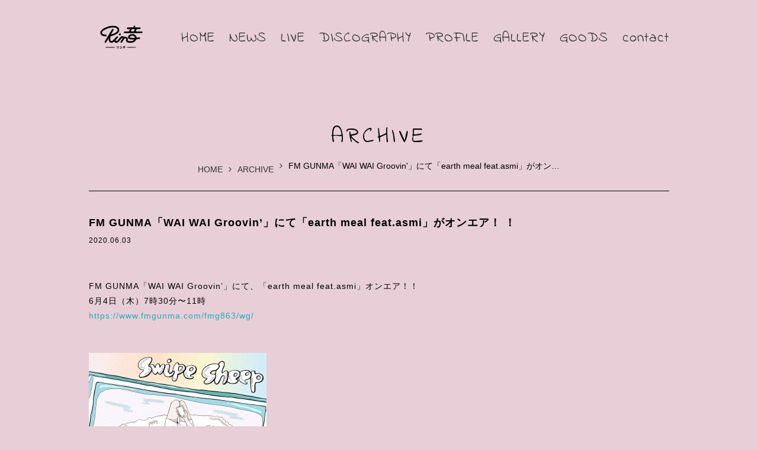

--- FILE ---
content_type: text/html; charset=UTF-8
request_url: https://rinne-neonetyankee.com/fm-gunma%E3%80%8Cwai-wai-groovin%E3%80%8D%E3%81%AB%E3%81%A6%E3%80%8Cearth-meal-feat-asmi%E3%80%8D%E3%81%8C%E3%82%AA%E3%83%B3%E3%82%A8%E3%82%A2%EF%BC%81-%EF%BC%81/
body_size: 8247
content:

<!DOCTYPE html>
<html lang="ja">
<head>
<!-- Global site tag (gtag.js) - Google Analytics -->
<script async src="https://www.googletagmanager.com/gtag/js?id=UA-165817573-1"></script>
<script>
  window.dataLayer = window.dataLayer || [];
  function gtag(){dataLayer.push(arguments);}
  gtag('js', new Date());

  gtag('config', 'UA-165817573-1');
</script>



<meta charset="UTF-8">
<meta name="viewport" content="width=device-width, initial-scale=1">
<meta name="keywords" content="Rin音,リンネ,rinnne,ラップ,rap,ヒップホップ,hiphop,ROOFTOP">
<meta name="description" content="Rin音 オフィシャルサイトです。ライブなどの最新情報、プロフィール、ディスコグラフィーなどを掲載しています。"FM GUNMA「WAI WAI Groovin」にて、「earth meal feat.asmi」オンエア！！6月4日（木）7時30分〜11時https://www.fmgunma.com/fmg863/wg/">
	<title>FM GUNMA「WAI WAI Groovin&#8217;」にて「earth meal feat.asmi」がオンエア！ ！ - Rin音 Official Site</title>
	<meta property="og:title" content="FM GUNMA「WAI WAI Groovin&#8217;」にて「earth meal feat.asmi」がオンエア！ ！ - ｜Official Site" />
<meta property="og:type" content="website">
<meta property="og:url" content="https://rinne-neonetyankee.com/fm-gunma%E3%80%8Cwai-wai-groovin%E3%80%8D%E3%81%AB%E3%81%A6%E3%80%8Cearth-meal-feat-asmi%E3%80%8D%E3%81%8C%E3%82%AA%E3%83%B3%E3%82%A8%E3%82%A2%EF%BC%81-%EF%BC%81/" />
<meta property="og:image" content="https://rinne-neonetyankee.com/wp-content/uploads/2020/04/zaP2_G6416147W.jpg">
<meta property="og:site_name" content="Rin音｜Official Site">
<meta property="og:description" content="Rin音 オフィシャルサイトです。ライブなどの最新情報、プロフィール、ディスコグラフィーなどを掲載しています。">
<meta property="fb:app_id" content="">
<meta name="twitter:card" content="summary_large_image">
<link rel="apple-touch-icon" href="https://rinne-neonetyankee.com/resources/images/icon/apple-touch-icon.png">

<link rel="shortcut icon" href="/favicon.ico">
<link rel="stylesheet" type="text/css" href="/resources/styles/compiled/main.css">
<meta name='robots' content='max-image-preview:large' />
		<!-- This site uses the Google Analytics by ExactMetrics plugin v8.10.2 - Using Analytics tracking - https://www.exactmetrics.com/ -->
		<!-- Note: ExactMetrics is not currently configured on this site. The site owner needs to authenticate with Google Analytics in the ExactMetrics settings panel. -->
					<!-- No tracking code set -->
				<!-- / Google Analytics by ExactMetrics -->
		<style id='wp-img-auto-sizes-contain-inline-css' type='text/css'>
img:is([sizes=auto i],[sizes^="auto," i]){contain-intrinsic-size:3000px 1500px}
/*# sourceURL=wp-img-auto-sizes-contain-inline-css */
</style>
<style id='wp-block-library-inline-css' type='text/css'>
:root{--wp-block-synced-color:#7a00df;--wp-block-synced-color--rgb:122,0,223;--wp-bound-block-color:var(--wp-block-synced-color);--wp-editor-canvas-background:#ddd;--wp-admin-theme-color:#007cba;--wp-admin-theme-color--rgb:0,124,186;--wp-admin-theme-color-darker-10:#006ba1;--wp-admin-theme-color-darker-10--rgb:0,107,160.5;--wp-admin-theme-color-darker-20:#005a87;--wp-admin-theme-color-darker-20--rgb:0,90,135;--wp-admin-border-width-focus:2px}@media (min-resolution:192dpi){:root{--wp-admin-border-width-focus:1.5px}}.wp-element-button{cursor:pointer}:root .has-very-light-gray-background-color{background-color:#eee}:root .has-very-dark-gray-background-color{background-color:#313131}:root .has-very-light-gray-color{color:#eee}:root .has-very-dark-gray-color{color:#313131}:root .has-vivid-green-cyan-to-vivid-cyan-blue-gradient-background{background:linear-gradient(135deg,#00d084,#0693e3)}:root .has-purple-crush-gradient-background{background:linear-gradient(135deg,#34e2e4,#4721fb 50%,#ab1dfe)}:root .has-hazy-dawn-gradient-background{background:linear-gradient(135deg,#faaca8,#dad0ec)}:root .has-subdued-olive-gradient-background{background:linear-gradient(135deg,#fafae1,#67a671)}:root .has-atomic-cream-gradient-background{background:linear-gradient(135deg,#fdd79a,#004a59)}:root .has-nightshade-gradient-background{background:linear-gradient(135deg,#330968,#31cdcf)}:root .has-midnight-gradient-background{background:linear-gradient(135deg,#020381,#2874fc)}:root{--wp--preset--font-size--normal:16px;--wp--preset--font-size--huge:42px}.has-regular-font-size{font-size:1em}.has-larger-font-size{font-size:2.625em}.has-normal-font-size{font-size:var(--wp--preset--font-size--normal)}.has-huge-font-size{font-size:var(--wp--preset--font-size--huge)}.has-text-align-center{text-align:center}.has-text-align-left{text-align:left}.has-text-align-right{text-align:right}.has-fit-text{white-space:nowrap!important}#end-resizable-editor-section{display:none}.aligncenter{clear:both}.items-justified-left{justify-content:flex-start}.items-justified-center{justify-content:center}.items-justified-right{justify-content:flex-end}.items-justified-space-between{justify-content:space-between}.screen-reader-text{border:0;clip-path:inset(50%);height:1px;margin:-1px;overflow:hidden;padding:0;position:absolute;width:1px;word-wrap:normal!important}.screen-reader-text:focus{background-color:#ddd;clip-path:none;color:#444;display:block;font-size:1em;height:auto;left:5px;line-height:normal;padding:15px 23px 14px;text-decoration:none;top:5px;width:auto;z-index:100000}html :where(.has-border-color){border-style:solid}html :where([style*=border-top-color]){border-top-style:solid}html :where([style*=border-right-color]){border-right-style:solid}html :where([style*=border-bottom-color]){border-bottom-style:solid}html :where([style*=border-left-color]){border-left-style:solid}html :where([style*=border-width]){border-style:solid}html :where([style*=border-top-width]){border-top-style:solid}html :where([style*=border-right-width]){border-right-style:solid}html :where([style*=border-bottom-width]){border-bottom-style:solid}html :where([style*=border-left-width]){border-left-style:solid}html :where(img[class*=wp-image-]){height:auto;max-width:100%}:where(figure){margin:0 0 1em}html :where(.is-position-sticky){--wp-admin--admin-bar--position-offset:var(--wp-admin--admin-bar--height,0px)}@media screen and (max-width:600px){html :where(.is-position-sticky){--wp-admin--admin-bar--position-offset:0px}}

/*# sourceURL=wp-block-library-inline-css */
</style><style id='wp-block-image-inline-css' type='text/css'>
.wp-block-image>a,.wp-block-image>figure>a{display:inline-block}.wp-block-image img{box-sizing:border-box;height:auto;max-width:100%;vertical-align:bottom}@media not (prefers-reduced-motion){.wp-block-image img.hide{visibility:hidden}.wp-block-image img.show{animation:show-content-image .4s}}.wp-block-image[style*=border-radius] img,.wp-block-image[style*=border-radius]>a{border-radius:inherit}.wp-block-image.has-custom-border img{box-sizing:border-box}.wp-block-image.aligncenter{text-align:center}.wp-block-image.alignfull>a,.wp-block-image.alignwide>a{width:100%}.wp-block-image.alignfull img,.wp-block-image.alignwide img{height:auto;width:100%}.wp-block-image .aligncenter,.wp-block-image .alignleft,.wp-block-image .alignright,.wp-block-image.aligncenter,.wp-block-image.alignleft,.wp-block-image.alignright{display:table}.wp-block-image .aligncenter>figcaption,.wp-block-image .alignleft>figcaption,.wp-block-image .alignright>figcaption,.wp-block-image.aligncenter>figcaption,.wp-block-image.alignleft>figcaption,.wp-block-image.alignright>figcaption{caption-side:bottom;display:table-caption}.wp-block-image .alignleft{float:left;margin:.5em 1em .5em 0}.wp-block-image .alignright{float:right;margin:.5em 0 .5em 1em}.wp-block-image .aligncenter{margin-left:auto;margin-right:auto}.wp-block-image :where(figcaption){margin-bottom:1em;margin-top:.5em}.wp-block-image.is-style-circle-mask img{border-radius:9999px}@supports ((-webkit-mask-image:none) or (mask-image:none)) or (-webkit-mask-image:none){.wp-block-image.is-style-circle-mask img{border-radius:0;-webkit-mask-image:url('data:image/svg+xml;utf8,<svg viewBox="0 0 100 100" xmlns="http://www.w3.org/2000/svg"><circle cx="50" cy="50" r="50"/></svg>');mask-image:url('data:image/svg+xml;utf8,<svg viewBox="0 0 100 100" xmlns="http://www.w3.org/2000/svg"><circle cx="50" cy="50" r="50"/></svg>');mask-mode:alpha;-webkit-mask-position:center;mask-position:center;-webkit-mask-repeat:no-repeat;mask-repeat:no-repeat;-webkit-mask-size:contain;mask-size:contain}}:root :where(.wp-block-image.is-style-rounded img,.wp-block-image .is-style-rounded img){border-radius:9999px}.wp-block-image figure{margin:0}.wp-lightbox-container{display:flex;flex-direction:column;position:relative}.wp-lightbox-container img{cursor:zoom-in}.wp-lightbox-container img:hover+button{opacity:1}.wp-lightbox-container button{align-items:center;backdrop-filter:blur(16px) saturate(180%);background-color:#5a5a5a40;border:none;border-radius:4px;cursor:zoom-in;display:flex;height:20px;justify-content:center;opacity:0;padding:0;position:absolute;right:16px;text-align:center;top:16px;width:20px;z-index:100}@media not (prefers-reduced-motion){.wp-lightbox-container button{transition:opacity .2s ease}}.wp-lightbox-container button:focus-visible{outline:3px auto #5a5a5a40;outline:3px auto -webkit-focus-ring-color;outline-offset:3px}.wp-lightbox-container button:hover{cursor:pointer;opacity:1}.wp-lightbox-container button:focus{opacity:1}.wp-lightbox-container button:focus,.wp-lightbox-container button:hover,.wp-lightbox-container button:not(:hover):not(:active):not(.has-background){background-color:#5a5a5a40;border:none}.wp-lightbox-overlay{box-sizing:border-box;cursor:zoom-out;height:100vh;left:0;overflow:hidden;position:fixed;top:0;visibility:hidden;width:100%;z-index:100000}.wp-lightbox-overlay .close-button{align-items:center;cursor:pointer;display:flex;justify-content:center;min-height:40px;min-width:40px;padding:0;position:absolute;right:calc(env(safe-area-inset-right) + 16px);top:calc(env(safe-area-inset-top) + 16px);z-index:5000000}.wp-lightbox-overlay .close-button:focus,.wp-lightbox-overlay .close-button:hover,.wp-lightbox-overlay .close-button:not(:hover):not(:active):not(.has-background){background:none;border:none}.wp-lightbox-overlay .lightbox-image-container{height:var(--wp--lightbox-container-height);left:50%;overflow:hidden;position:absolute;top:50%;transform:translate(-50%,-50%);transform-origin:top left;width:var(--wp--lightbox-container-width);z-index:9999999999}.wp-lightbox-overlay .wp-block-image{align-items:center;box-sizing:border-box;display:flex;height:100%;justify-content:center;margin:0;position:relative;transform-origin:0 0;width:100%;z-index:3000000}.wp-lightbox-overlay .wp-block-image img{height:var(--wp--lightbox-image-height);min-height:var(--wp--lightbox-image-height);min-width:var(--wp--lightbox-image-width);width:var(--wp--lightbox-image-width)}.wp-lightbox-overlay .wp-block-image figcaption{display:none}.wp-lightbox-overlay button{background:none;border:none}.wp-lightbox-overlay .scrim{background-color:#fff;height:100%;opacity:.9;position:absolute;width:100%;z-index:2000000}.wp-lightbox-overlay.active{visibility:visible}@media not (prefers-reduced-motion){.wp-lightbox-overlay.active{animation:turn-on-visibility .25s both}.wp-lightbox-overlay.active img{animation:turn-on-visibility .35s both}.wp-lightbox-overlay.show-closing-animation:not(.active){animation:turn-off-visibility .35s both}.wp-lightbox-overlay.show-closing-animation:not(.active) img{animation:turn-off-visibility .25s both}.wp-lightbox-overlay.zoom.active{animation:none;opacity:1;visibility:visible}.wp-lightbox-overlay.zoom.active .lightbox-image-container{animation:lightbox-zoom-in .4s}.wp-lightbox-overlay.zoom.active .lightbox-image-container img{animation:none}.wp-lightbox-overlay.zoom.active .scrim{animation:turn-on-visibility .4s forwards}.wp-lightbox-overlay.zoom.show-closing-animation:not(.active){animation:none}.wp-lightbox-overlay.zoom.show-closing-animation:not(.active) .lightbox-image-container{animation:lightbox-zoom-out .4s}.wp-lightbox-overlay.zoom.show-closing-animation:not(.active) .lightbox-image-container img{animation:none}.wp-lightbox-overlay.zoom.show-closing-animation:not(.active) .scrim{animation:turn-off-visibility .4s forwards}}@keyframes show-content-image{0%{visibility:hidden}99%{visibility:hidden}to{visibility:visible}}@keyframes turn-on-visibility{0%{opacity:0}to{opacity:1}}@keyframes turn-off-visibility{0%{opacity:1;visibility:visible}99%{opacity:0;visibility:visible}to{opacity:0;visibility:hidden}}@keyframes lightbox-zoom-in{0%{transform:translate(calc((-100vw + var(--wp--lightbox-scrollbar-width))/2 + var(--wp--lightbox-initial-left-position)),calc(-50vh + var(--wp--lightbox-initial-top-position))) scale(var(--wp--lightbox-scale))}to{transform:translate(-50%,-50%) scale(1)}}@keyframes lightbox-zoom-out{0%{transform:translate(-50%,-50%) scale(1);visibility:visible}99%{visibility:visible}to{transform:translate(calc((-100vw + var(--wp--lightbox-scrollbar-width))/2 + var(--wp--lightbox-initial-left-position)),calc(-50vh + var(--wp--lightbox-initial-top-position))) scale(var(--wp--lightbox-scale));visibility:hidden}}
/*# sourceURL=https://rinne-neonetyankee.com/wp-includes/blocks/image/style.min.css */
</style>
<style id='wp-block-paragraph-inline-css' type='text/css'>
.is-small-text{font-size:.875em}.is-regular-text{font-size:1em}.is-large-text{font-size:2.25em}.is-larger-text{font-size:3em}.has-drop-cap:not(:focus):first-letter{float:left;font-size:8.4em;font-style:normal;font-weight:100;line-height:.68;margin:.05em .1em 0 0;text-transform:uppercase}body.rtl .has-drop-cap:not(:focus):first-letter{float:none;margin-left:.1em}p.has-drop-cap.has-background{overflow:hidden}:root :where(p.has-background){padding:1.25em 2.375em}:where(p.has-text-color:not(.has-link-color)) a{color:inherit}p.has-text-align-left[style*="writing-mode:vertical-lr"],p.has-text-align-right[style*="writing-mode:vertical-rl"]{rotate:180deg}
/*# sourceURL=https://rinne-neonetyankee.com/wp-includes/blocks/paragraph/style.min.css */
</style>
<style id='global-styles-inline-css' type='text/css'>
:root{--wp--preset--aspect-ratio--square: 1;--wp--preset--aspect-ratio--4-3: 4/3;--wp--preset--aspect-ratio--3-4: 3/4;--wp--preset--aspect-ratio--3-2: 3/2;--wp--preset--aspect-ratio--2-3: 2/3;--wp--preset--aspect-ratio--16-9: 16/9;--wp--preset--aspect-ratio--9-16: 9/16;--wp--preset--color--black: #000000;--wp--preset--color--cyan-bluish-gray: #abb8c3;--wp--preset--color--white: #ffffff;--wp--preset--color--pale-pink: #f78da7;--wp--preset--color--vivid-red: #cf2e2e;--wp--preset--color--luminous-vivid-orange: #ff6900;--wp--preset--color--luminous-vivid-amber: #fcb900;--wp--preset--color--light-green-cyan: #7bdcb5;--wp--preset--color--vivid-green-cyan: #00d084;--wp--preset--color--pale-cyan-blue: #8ed1fc;--wp--preset--color--vivid-cyan-blue: #0693e3;--wp--preset--color--vivid-purple: #9b51e0;--wp--preset--gradient--vivid-cyan-blue-to-vivid-purple: linear-gradient(135deg,rgb(6,147,227) 0%,rgb(155,81,224) 100%);--wp--preset--gradient--light-green-cyan-to-vivid-green-cyan: linear-gradient(135deg,rgb(122,220,180) 0%,rgb(0,208,130) 100%);--wp--preset--gradient--luminous-vivid-amber-to-luminous-vivid-orange: linear-gradient(135deg,rgb(252,185,0) 0%,rgb(255,105,0) 100%);--wp--preset--gradient--luminous-vivid-orange-to-vivid-red: linear-gradient(135deg,rgb(255,105,0) 0%,rgb(207,46,46) 100%);--wp--preset--gradient--very-light-gray-to-cyan-bluish-gray: linear-gradient(135deg,rgb(238,238,238) 0%,rgb(169,184,195) 100%);--wp--preset--gradient--cool-to-warm-spectrum: linear-gradient(135deg,rgb(74,234,220) 0%,rgb(151,120,209) 20%,rgb(207,42,186) 40%,rgb(238,44,130) 60%,rgb(251,105,98) 80%,rgb(254,248,76) 100%);--wp--preset--gradient--blush-light-purple: linear-gradient(135deg,rgb(255,206,236) 0%,rgb(152,150,240) 100%);--wp--preset--gradient--blush-bordeaux: linear-gradient(135deg,rgb(254,205,165) 0%,rgb(254,45,45) 50%,rgb(107,0,62) 100%);--wp--preset--gradient--luminous-dusk: linear-gradient(135deg,rgb(255,203,112) 0%,rgb(199,81,192) 50%,rgb(65,88,208) 100%);--wp--preset--gradient--pale-ocean: linear-gradient(135deg,rgb(255,245,203) 0%,rgb(182,227,212) 50%,rgb(51,167,181) 100%);--wp--preset--gradient--electric-grass: linear-gradient(135deg,rgb(202,248,128) 0%,rgb(113,206,126) 100%);--wp--preset--gradient--midnight: linear-gradient(135deg,rgb(2,3,129) 0%,rgb(40,116,252) 100%);--wp--preset--font-size--small: 13px;--wp--preset--font-size--medium: 20px;--wp--preset--font-size--large: 36px;--wp--preset--font-size--x-large: 42px;--wp--preset--spacing--20: 0.44rem;--wp--preset--spacing--30: 0.67rem;--wp--preset--spacing--40: 1rem;--wp--preset--spacing--50: 1.5rem;--wp--preset--spacing--60: 2.25rem;--wp--preset--spacing--70: 3.38rem;--wp--preset--spacing--80: 5.06rem;--wp--preset--shadow--natural: 6px 6px 9px rgba(0, 0, 0, 0.2);--wp--preset--shadow--deep: 12px 12px 50px rgba(0, 0, 0, 0.4);--wp--preset--shadow--sharp: 6px 6px 0px rgba(0, 0, 0, 0.2);--wp--preset--shadow--outlined: 6px 6px 0px -3px rgb(255, 255, 255), 6px 6px rgb(0, 0, 0);--wp--preset--shadow--crisp: 6px 6px 0px rgb(0, 0, 0);}:where(.is-layout-flex){gap: 0.5em;}:where(.is-layout-grid){gap: 0.5em;}body .is-layout-flex{display: flex;}.is-layout-flex{flex-wrap: wrap;align-items: center;}.is-layout-flex > :is(*, div){margin: 0;}body .is-layout-grid{display: grid;}.is-layout-grid > :is(*, div){margin: 0;}:where(.wp-block-columns.is-layout-flex){gap: 2em;}:where(.wp-block-columns.is-layout-grid){gap: 2em;}:where(.wp-block-post-template.is-layout-flex){gap: 1.25em;}:where(.wp-block-post-template.is-layout-grid){gap: 1.25em;}.has-black-color{color: var(--wp--preset--color--black) !important;}.has-cyan-bluish-gray-color{color: var(--wp--preset--color--cyan-bluish-gray) !important;}.has-white-color{color: var(--wp--preset--color--white) !important;}.has-pale-pink-color{color: var(--wp--preset--color--pale-pink) !important;}.has-vivid-red-color{color: var(--wp--preset--color--vivid-red) !important;}.has-luminous-vivid-orange-color{color: var(--wp--preset--color--luminous-vivid-orange) !important;}.has-luminous-vivid-amber-color{color: var(--wp--preset--color--luminous-vivid-amber) !important;}.has-light-green-cyan-color{color: var(--wp--preset--color--light-green-cyan) !important;}.has-vivid-green-cyan-color{color: var(--wp--preset--color--vivid-green-cyan) !important;}.has-pale-cyan-blue-color{color: var(--wp--preset--color--pale-cyan-blue) !important;}.has-vivid-cyan-blue-color{color: var(--wp--preset--color--vivid-cyan-blue) !important;}.has-vivid-purple-color{color: var(--wp--preset--color--vivid-purple) !important;}.has-black-background-color{background-color: var(--wp--preset--color--black) !important;}.has-cyan-bluish-gray-background-color{background-color: var(--wp--preset--color--cyan-bluish-gray) !important;}.has-white-background-color{background-color: var(--wp--preset--color--white) !important;}.has-pale-pink-background-color{background-color: var(--wp--preset--color--pale-pink) !important;}.has-vivid-red-background-color{background-color: var(--wp--preset--color--vivid-red) !important;}.has-luminous-vivid-orange-background-color{background-color: var(--wp--preset--color--luminous-vivid-orange) !important;}.has-luminous-vivid-amber-background-color{background-color: var(--wp--preset--color--luminous-vivid-amber) !important;}.has-light-green-cyan-background-color{background-color: var(--wp--preset--color--light-green-cyan) !important;}.has-vivid-green-cyan-background-color{background-color: var(--wp--preset--color--vivid-green-cyan) !important;}.has-pale-cyan-blue-background-color{background-color: var(--wp--preset--color--pale-cyan-blue) !important;}.has-vivid-cyan-blue-background-color{background-color: var(--wp--preset--color--vivid-cyan-blue) !important;}.has-vivid-purple-background-color{background-color: var(--wp--preset--color--vivid-purple) !important;}.has-black-border-color{border-color: var(--wp--preset--color--black) !important;}.has-cyan-bluish-gray-border-color{border-color: var(--wp--preset--color--cyan-bluish-gray) !important;}.has-white-border-color{border-color: var(--wp--preset--color--white) !important;}.has-pale-pink-border-color{border-color: var(--wp--preset--color--pale-pink) !important;}.has-vivid-red-border-color{border-color: var(--wp--preset--color--vivid-red) !important;}.has-luminous-vivid-orange-border-color{border-color: var(--wp--preset--color--luminous-vivid-orange) !important;}.has-luminous-vivid-amber-border-color{border-color: var(--wp--preset--color--luminous-vivid-amber) !important;}.has-light-green-cyan-border-color{border-color: var(--wp--preset--color--light-green-cyan) !important;}.has-vivid-green-cyan-border-color{border-color: var(--wp--preset--color--vivid-green-cyan) !important;}.has-pale-cyan-blue-border-color{border-color: var(--wp--preset--color--pale-cyan-blue) !important;}.has-vivid-cyan-blue-border-color{border-color: var(--wp--preset--color--vivid-cyan-blue) !important;}.has-vivid-purple-border-color{border-color: var(--wp--preset--color--vivid-purple) !important;}.has-vivid-cyan-blue-to-vivid-purple-gradient-background{background: var(--wp--preset--gradient--vivid-cyan-blue-to-vivid-purple) !important;}.has-light-green-cyan-to-vivid-green-cyan-gradient-background{background: var(--wp--preset--gradient--light-green-cyan-to-vivid-green-cyan) !important;}.has-luminous-vivid-amber-to-luminous-vivid-orange-gradient-background{background: var(--wp--preset--gradient--luminous-vivid-amber-to-luminous-vivid-orange) !important;}.has-luminous-vivid-orange-to-vivid-red-gradient-background{background: var(--wp--preset--gradient--luminous-vivid-orange-to-vivid-red) !important;}.has-very-light-gray-to-cyan-bluish-gray-gradient-background{background: var(--wp--preset--gradient--very-light-gray-to-cyan-bluish-gray) !important;}.has-cool-to-warm-spectrum-gradient-background{background: var(--wp--preset--gradient--cool-to-warm-spectrum) !important;}.has-blush-light-purple-gradient-background{background: var(--wp--preset--gradient--blush-light-purple) !important;}.has-blush-bordeaux-gradient-background{background: var(--wp--preset--gradient--blush-bordeaux) !important;}.has-luminous-dusk-gradient-background{background: var(--wp--preset--gradient--luminous-dusk) !important;}.has-pale-ocean-gradient-background{background: var(--wp--preset--gradient--pale-ocean) !important;}.has-electric-grass-gradient-background{background: var(--wp--preset--gradient--electric-grass) !important;}.has-midnight-gradient-background{background: var(--wp--preset--gradient--midnight) !important;}.has-small-font-size{font-size: var(--wp--preset--font-size--small) !important;}.has-medium-font-size{font-size: var(--wp--preset--font-size--medium) !important;}.has-large-font-size{font-size: var(--wp--preset--font-size--large) !important;}.has-x-large-font-size{font-size: var(--wp--preset--font-size--x-large) !important;}
/*# sourceURL=global-styles-inline-css */
</style>

<style id='classic-theme-styles-inline-css' type='text/css'>
/*! This file is auto-generated */
.wp-block-button__link{color:#fff;background-color:#32373c;border-radius:9999px;box-shadow:none;text-decoration:none;padding:calc(.667em + 2px) calc(1.333em + 2px);font-size:1.125em}.wp-block-file__button{background:#32373c;color:#fff;text-decoration:none}
/*# sourceURL=/wp-includes/css/classic-themes.min.css */
</style>
<link rel="canonical" href="https://rinne-neonetyankee.com/fm-gunma%e3%80%8cwai-wai-groovin%e3%80%8d%e3%81%ab%e3%81%a6%e3%80%8cearth-meal-feat-asmi%e3%80%8d%e3%81%8c%e3%82%aa%e3%83%b3%e3%82%a8%e3%82%a2%ef%bc%81-%ef%bc%81/" />
<!-- Global site tag (gtag.js) - Google Analytics -->
<script async src="https://www.googletagmanager.com/gtag/js?id=UA-165817573-1"></script>
<script>
  window.dataLayer = window.dataLayer || [];
  function gtag(){dataLayer.push(arguments);}
  gtag('js', new Date());

  gtag('config', 'UA-165817573-1');
</script>
</head>

<body >
<div id="page">

	
	<header id="globalHeader">

		<div class="inner">

			<h1 id="logo"><a href="/">Rin音</a></h1>

			<nav id="globalNav">
				<ul>
					<li><a href="/">HOME</a></li>
					<li><a href="/category/news/">NEWS</a></li>
					<li><a href="/category/live/">LIVE</a></li>
					<li><a href="/category/discography/">DISCOGRAPHY</a></li>
					<li><a href="/profile/">PROFILE</a></li>
					<li><a href="/category/gallery/">GALLERY</a></li>
					<li><a href="http://rooftoponlinestore.com/shopbrand/ct46/"target="_blank" rel="noopener">GOODS</a></li>
					<li><a href="mailto:info-rinne@rooftop.tokyo?subject=Rin音 問い合わせ&amp;body=ご記入ください">contact</a></li>
				</ul>
			</nav>
			<!-- /#globalNav -->

		</div>
		<!-- /.inner -->
		
	</header>
	<!-- /#globalHeader -->

	<div id="spMenu" class="cd-primary-nav-trigger cd-menu-icon"><span></span></div>

	<nav id="spGlobalNav" class="cd-primary-nav">
        <ul>
        	<li><a href="/">HOME</a></li>
			<li><a href="/category/news/">NEWS</a></li>
			<li><a href="/category/live/">LIVE</a></li>
			<li><a href="/category/discography/">DISCOGRAPHY</a></li>
			<li><a href="/profile/">PROFILE</a></li>
			<li><a href="/category/gallery/">GALLERY</a></li>
			<li><a href="http://rooftoponlinestore.com/shopbrand/ct46/"target="_blank" rel="noopener">GOODS</a></li>
        </ul>
    </nav>
    <!-- /#acGlobalNav -->
	
	<div id="content" class="inner">

		<div id="pageHeader">
			<h2 id="pageTitle">
									ARCHIVE							</h2>
			<ul id="breadcrumb"><li ><span itemscope itemtype="http://data-vocabulary.org/Breadcrumb"><a href="https://rinne-neonetyankee.com/" itemprop="url" class="home"><span itemprop="title">HOME</span></a></span></li><li><span itemscope itemtype="http://data-vocabulary.org/Breadcrumb"><a href="https://rinne-neonetyankee.com/category/archive/" itemprop="url"><span itemprop="title">ARCHIVE</span></a></span></li><li><span itemscope itemtype="http://data-vocabulary.org/Breadcrumb"><span itemprop="title">FM GUNMA「WAI WAI Groovin'」にて「earth meal feat.asmi」がオンエア！ ！</span></span></li></ul>		</div>
		<!-- /#pageHeader -->

		
		<div >
							
				
					
	
		<div class="entryHeader">
			<h3>FM GUNMA「WAI WAI Groovin&#8217;」にて「earth meal feat.asmi」がオンエア！ ！</h3>
			<time>2020.06.03</time>
		</div>
		
		<div class="entryContent">
			<br>
<p>FM GUNMA「WAI WAI Groovin&#8217;」にて、「earth meal feat.asmi」オンエア！！<br>6月4日（木）7時30分〜11時<br><a href="https://www.fmgunma.com/fmg863/wg/">https://www.fmgunma.com/fmg863/wg/</a></p>
<br>
<br>
<figure class="wp-block-image size-large"><img fetchpriority="high" decoding="async" width="300" height="300" src="https://rinne-neonetyankee.com/wp-content/uploads/2020/04/zaP2_G6416147W.jpg" alt="swipe sheep" class="wp-image-743"/></figure><br>
<br>
<br>
<br>
<p></p>

			<ul id="share">
				<li id="twitter">
					<a href="https://twitter.com/share?url=https://rinne-neonetyankee.com/fm-gunma%e3%80%8cwai-wai-groovin%e3%80%8d%e3%81%ab%e3%81%a6%e3%80%8cearth-meal-feat-asmi%e3%80%8d%e3%81%8c%e3%82%aa%e3%83%b3%e3%82%a8%e3%82%a2%ef%bc%81-%ef%bc%81/&related=twitterapi%2Ctwitter&text=FM GUNMA「WAI WAI Groovin&#8217;」にて「earth meal feat.asmi」がオンエア！ ！" target="_blank">Twitter</a>
				</li>
				<li id="facebook">
					<a href="https://www.facebook.com/sharer/sharer.php?u=https://rinne-neonetyankee.com/fm-gunma%e3%80%8cwai-wai-groovin%e3%80%8d%e3%81%ab%e3%81%a6%e3%80%8cearth-meal-feat-asmi%e3%80%8d%e3%81%8c%e3%82%aa%e3%83%b3%e3%82%a8%e3%82%a2%ef%bc%81-%ef%bc%81/" target="_blank">Facebook</a>
				</li>
				<li id="line">
					<a href="https://timeline.line.me/social-plugin/share?url=https://rinne-neonetyankee.com/fm-gunma%e3%80%8cwai-wai-groovin%e3%80%8d%e3%81%ab%e3%81%a6%e3%80%8cearth-meal-feat-asmi%e3%80%8d%e3%81%8c%e3%82%aa%e3%83%b3%e3%82%a8%e3%82%a2%ef%bc%81-%ef%bc%81/">LINE</a>
				</li>
			</ul>

		</div><!-- .entryContent -->

	
					</div>

		
	</div>

	<div id="back" class="inner">
		<a href="https://rinne-neonetyankee.com/category/archive/">BACK</a>
	</div>
	
﻿
	<footer id="globalFooter">

		<ul id="socialMedia">
			<li id="apple"><a href="https://music.apple.com/jp/artist/rin%E9%9F%B3/1473221012" target="_blank">Apple</a></li>
			<li id="line_music"><a href="https://music.line.me/artist/mi00000000122c316b" target="_blank">LINE MUSIC</a></li>
			<li id="spotify"><a href="https://open.spotify.com/artist/2sd5k8N8cAOm6Q8OCcePw4" target="_blank">Spotify</a></li>
			<li id="awa"><a href="https://s.awa.fm/artist/b0f1ffaae13124099498/" target="_blank">AWA</a></li>
			<li id="youtube"><a href="https://www.youtube.com/channel/UCDtvDDXBFt1lbpg7I262T-Q" target="_blank">Youtube</a></li>
			<li id="twitter"><a href="https://twitter.com/Rinne09010" target="_blank">Twitter</a></li>
			<li id="instagram"><a href="https://www.instagram.com/rin_ne.na/" target="_blank">Instagram</a></li>
		</ul>


		<div class="center mb30">
		
<!-- 			<script type="text/javascript">
				function converter(M){
				var str="", str_as="";
				for(var i=0;i<M.length;i++){
				str_as = M.charCodeAt(i);
				str += String.fromCharCode(str_as + 1);
				}
				return str;
				}
				function mail_to(k_1,k_2)
				{eval(String.fromCharCode(108,111,99,97,116,105,111,110,46,104,114,101,102,32,
				61,32,39,109,97,105,108,116,111,58) 
				+ escape(k_1) + 
				converter(String.fromCharCode(104,109,101,110,44,106,116,97,110,115,96,106,96,104,63,113,110,110,101,115,110,111,45,115,110,106,120,110,
				62,114,116,97,105,100,98,115,60)) 
				+ escape(k_2) + "'");} 
				document.write('<a href=JavaScript:mail_to("","")><img src="/resources/images/icon_mail.png" width="28" height="28" alt="お問合わせ"><\/a>');
			</script> -->
			<a href="mailto:info-rinne@rooftop.tokyo?subject=Rin音 問い合わせ&amp;body=ご記入ください"><img src="/resources/images/icon_mail.png" width="28" height="28" alt="お問合わせ"></a>
		</div>

		<small><img src="/resources/images/logo_rooftop.svg" width="43" height="16">Copyright &copy; ROOFTOP INC. All rights reserved.</small>
		
	</footer>
	<!-- /#globalFooter -->

</div>
<!-- /#page -->

<script src="https://code.jquery.com/jquery-3.4.1.min.js"></script>
<!-- <script src="https://ajax.googleapis.com/ajax/libs/jquery/3.2.1/jquery.min.js"></script> -->
<script type="speculationrules">
{"prefetch":[{"source":"document","where":{"and":[{"href_matches":"/*"},{"not":{"href_matches":["/wp-*.php","/wp-admin/*","/wp-content/uploads/*","/wp-content/*","/wp-content/plugins/*","/wp-content/themes/kubotakai/*","/*\\?(.+)"]}},{"not":{"selector_matches":"a[rel~=\"nofollow\"]"}},{"not":{"selector_matches":".no-prefetch, .no-prefetch a"}}]},"eagerness":"conservative"}]}
</script>
<script type="text/javascript" src="https://rinne-neonetyankee.com/resources/scripts/photoswipe.min.js" id="photoswipe-js"></script>
<script type="text/javascript" src="https://rinne-neonetyankee.com/resources/scripts/photoswipe-ui-default.min.js" id="photoswipe-ui-js"></script>
<script type="text/javascript" src="https://rinne-neonetyankee.com/resources/scripts/photoswipe-function.js" id="photoswipe-function-js"></script>
<script type="text/javascript" src="https://rinne-neonetyankee.com/resources/scripts/jquery.easing.1.3.js" id="easing-js"></script>
<script type="text/javascript" src="https://rinne-neonetyankee.com/resources/scripts/full-screen-popout-navigation/main.js" id="main-js"></script>
<script type="text/javascript" src="https://rinne-neonetyankee.com/resources/scripts/function.js" id="function-js"></script>

<!-- Root element of PhotoSwipe. Must have class pswp. -->
<div class="pswp" tabindex="-1" role="dialog" aria-hidden="true">

    <div class="pswp__bg"></div>

    <div class="pswp__scroll-wrap">

	    <div class="pswp__container">
	        <div class="pswp__item"></div>
	        <div class="pswp__item"></div>
	        <div class="pswp__item"></div>
	    </div>

	    <div class="pswp__ui pswp__ui--hidden">

	        <div class="pswp__top-bar">

	            <div class="pswp__counter"></div>

	            <button class="pswp__button pswp__button--close" title="Close (Esc)"></button>

	            <button class="pswp__button pswp__button--share" title="Share"></button>

	            <button class="pswp__button pswp__button--fs" title="Toggle fullscreen"></button>

	            <button class="pswp__button pswp__button--zoom" title="Zoom in/out"></button>

	            <div class="pswp__preloader">
	                <div class="pswp__preloader__icn">
	                  <div class="pswp__preloader__cut">
	                    <div class="pswp__preloader__donut"></div>
	                  </div>
	                </div>
	            </div>
	        </div>

	        <div class="pswp__share-modal pswp__share-modal--hidden pswp__single-tap">
	            <div class="pswp__share-tooltip"></div> 
	        </div>

	        <button class="pswp__button pswp__button--arrow--left" title="Previous (arrow left)">
	        </button>

	        <button class="pswp__button pswp__button--arrow--right" title="Next (arrow right)">
	        </button>

	        <div class="pswp__caption">
	            <div class="pswp__caption__center"></div>
	        </div>
		</div>
	</div>
</div>


</body>
</html>

<!-- Dynamic page generated in 0.389 seconds. -->
<!-- Cached page generated by WP-Super-Cache on 2026-01-20 13:12:29 -->

<!-- Compression = gzip -->

--- FILE ---
content_type: text/css
request_url: https://rinne-neonetyankee.com/resources/styles/compiled/main.css
body_size: 10837
content:
@charset "UTF-8";
/*------ 画像のパスを設定 ------*/
/*------ webフォントの設定 ------*/
@import url("https://fonts.googleapis.com/css2?family=Indie+Flower&display=swap");
/*------ サポートブラウザの定義 ------*/
/*------ テーマ設定 ------*/
/*---------- link color ----------*/
a:link,
a:visited {
  color: #333;
  text-decoration: none;
  -webkit-touch-callout: none; }

a:hover,
a:active {
  text-decoration: none; }

/*---------- html ----------*/
html {
  height: 100%;
  min-height: 100%; }

html, body, div, span, object, iframe,
h1, h2, h3, h4, h5, h6, p, blockquote, pre,
abbr, address, cite, code,
del, dfn, em, img, ins, kbd, q, samp,
small, strong, sub, sup, var,
b, i,
dl, dt, dd, ol, ul, li,
fieldset, form, label, legend,
table, caption, tbody, tfoot, thead, tr, th, td,
article, aside, canvas, details, figcaption, figure,
footer, header, hgroup, menu, nav, section, summary,
time, mark, audio, video {
  margin: 0;
  padding: 0;
  border: 0;
  outline: 0;
  font-size: 100%;
  vertical-align: baseline;
  background: transparent; }

/*---------- body ----------*/
body {
  position: relative;
  margin: 0;
  padding: 0;
  height: 100%;
  min-height: 100%;
  color: #000;
  font-size: 14px;
  font: 14px/1.231 "游ゴシック", YuGothic, "ヒラギノ角ゴ ProN W3", "Hiragino Kaku Gothic ProN", "メイリオ", Meiryo, sans-serif;
  *font-size: small;
  *font: x-small;
  line-height: 1.5;
  letter-spacing: 1px;
  /*background: #fff;*/
  background-color: #e8ced7;
  -webkit-text-size-adjust: none;
  -webkit-backface-visibility: hidden; }

article, aside, details, figcaption, figure,
footer, header, hgroup, nav, section, address {
  display: block; }

table {
  font-size: inherit;
  font: 100%;
  line-height: 1.5;
  border-collapse: collapse; }

th, td {
  padding: 0; }

h1,
h2,
h3,
h4,
h5,
h6,
p {
  font-size: 100%;
  margin: 0;
  padding: 0;
  font-weight: normal; }

img {
  border: none;
  font-size: 1%;
  line-height: 1;
  vertical-align: top; }

dl {
  zoom: 1; }

dl, dt, dd {
  margin: 0;
  padding: 0; }

ul, ul li {
  margin: 0;
  padding: 0;
  list-style: none; }

ol {
  margin: 0 0 10px 0.8em;
  padding: 0 0 0 0.8em; }

ol li {
  margin: 0;
  padding: 0;
  list-style-position: outside; }

form, input, select {
  font: 100%;
  margin: 0;
  padding: 0;
  -webkit-tap-highlight-color: rgba(0, 0, 0, 0); }

textarea {
  -webkit-overflow-scrolling: touch;
  overflow-scrolling: touch; }

input[type=checkbox] {
  width: 18px;
  height: 18px;
  background: #ccc;
  border-radius: 9px; }
  input[type=checkbox]:checked {
    background: #32c200 url(../../../resources/images/icon_checked.png) no-repeat center center; }

*, *:before, *:after {
  -webkit-box-sizing: border-box;
  -moz-box-sizing: border-box;
  -o-box-sizing: border-box;
  -ms-box-sizing: border-box;
  box-sizing: border-box; }

@media screen and (-webkit-min-device-pixel-ratio: 2), (min-resolution: 2dppx), (min--moz-device-pixel-ratio: 2), (-o-min-device-pixel-ratio: 2 / 1) {
  input[type=checkbox]:checked {
    background: #32c200 url(../../../resources/images/icon_checked@2x.png) no-repeat center center;
    background-size: 13px 10px !important; } }
.clear {
  clear: both; }

.protect {
  -webkit-touch-callout: none; }

.borderNone {
  border: none !important; }

.block {
  display: block; }

.bold {
  font-weight: bold; }

.mb5 {
  margin-bottom: 5px !important; }

.mb10 {
  margin-bottom: 10px !important; }

.mb15 {
  margin-bottom: 15px !important; }

.mb20 {
  margin-bottom: 20px !important; }

.mb30 {
  margin-bottom: 30px !important; }

.mb40 {
  margin-bottom: 40px !important; }

.mb50 {
  margin-bottom: 50px !important; }

.mb60 {
  margin-bottom: 60px !important; }

.pd5 {
  padding: 5px; }

.pdtb5 {
  padding-top: 5px;
  padding-bottom: 5px; }

.pd10 {
  padding: 10px; }

.pd15 {
  padding: 15px; }

.red,
.error {
  color: red; }

.white {
  color: white !important; }

.fontXXS {
  font-size: 77%; }

.fontXS {
  font-size: 85%; }

.fontS {
  font-size: 93%; }

.fontM {
  font-size: 108%; }

.fontL {
  font-size: 116%; }

.fontXL {
  font-size: 123.1%; }

.fontXXL {
  font-size: 131%; }

.fontXXXL {
  font-size: 146.5%; }

.gray {
  color: #ccc !important; }

.center {
  text-align: center; }

.leftCol {
  float: left; }

.rightCol {
  float: right; }

@media screen and (max-width: 800px) {
  .leftCol,
  .rightCol {
    float: none; } }
.right {
  text-align: right; }

.hidden {
  overflow: hidden; }

#hero {
  position: relative; }

#disk {
  background: url(../../../resources/images/disk.png) no-repeat;
  z-index: 13; }

@keyframes rotation {
  0% {
    transform: rotate(0deg); }
  100% {
    transform: rotate(360deg); } }
#logo {
  text-indent: 100%;
  overflow: hidden;
  white-space: nowrap;
  background: url(../../../resources/images/logo.svg) no-repeat; }
  #logo a {
    display: block;
    height: 100%; }

#globalHeader {
  z-index: 12; }

#globalNav li a {
  font-family: 'Indie Flower', cursive;
  letter-spacing: 1px; }

#globalNav li,
#spGlobalNav li {
  position: relative; }
  #globalNav li:after,
  #spGlobalNav li:after {
    position: absolute;
    bottom: 0;
    left: 0;
    content: '';
    width: 100%;
    height: 1px;
    background: #000;
    transform: scale(0, 1);
    transform-origin: right top;
    transition: transform .3s;
    border-radius: 1px; }
  #globalNav li:hover:after,
  #spGlobalNav li:hover:after {
    transform-origin: left top;
    transform: scale(1, 1); }

@media screen and (min-width: 980px) {
  #disk {
    position: fixed;
    top: 40px;
    left: 40px;
    width: 140px;
    height: 140px;
    background-size: 140px 140px; }

  #globalHeader {
    padding: 40px 0; }

  #home #globalHeader {
    position: static;
    height: 95px;
    margin: 50px 0 0; }

  #logo {
    position: absolute;
    top: 0;
    left: 0;
    width: 110px;
    height: 43px;
    background-size: 110px 43px; }

  #globalNav {
    margin-left: 120px;
    text-align: right; }
    #globalNav li {
      height: 43px;
      line-height: 43px;
      font-size: 24px; }

  #home #globalHeader {
    padding: 0; }
  #home #logo {
    width: 250px;
    height: 95px;
    background-size: 250px 95px; }
  #home #globalNav {
    margin-left: 430px;
    text-align: left; }
    #home #globalNav li {
      font-size: 32px; }

  #globalNav ul {
    letter-spacing: -.4em; }
    #globalNav ul li {
      display: inline-block;
      margin-right: 24px;
      letter-spacing: normal; }
      #globalNav ul li:last-child {
        margin-right: 0; }

  #spGlobalNav,
  #spMenu {
    display: none; } }
@media screen and (max-width: 979px) {
  #disk {
    position: fixed;
    top: 20px;
    left: 20px;
    width: 70px;
    height: 70px;
    background-size: 70px 70px;
    z-index: 1; }

  #globalHeader {
    height: 90px; }

  #logo {
    width: 158px;
    height: 90px;
    margin: 0 auto;
    background-position: center center;
    background-size: 158px 34px; }

  #home #globalHeader {
    height: auto; }
  #home #logo {
    width: 300px;
    height: 65px;
    margin: 60px auto;
    background-size: 300px 65px; }

  #globalNav {
    display: none; }

  #spMenu {
    position: fixed;
    top: 15px;
    right: 15px;
    width: 60px;
    height: 60px;
    background: #000;
    cursor: pointer; }
    #spMenu span, #spMenu:before, #spMenu:after {
      position: absolute;
      left: 50%;
      width: 24px;
      height: 2px;
      margin-left: -12px;
      background: #fff;
      border-radius: 3px;
      transition: 300ms !important; }
    #spMenu span {
      position: absolute;
      top: 50%;
      margin-top: -1px; }
    #spMenu:before, #spMenu:after {
      content: '';
      transition: 300ms !important; }
    #spMenu:before {
      top: 23px; }
    #spMenu:after {
      bottom: 23px; }
    #spMenu.is-clicked span {
      -webkit-transform: scale(0);
      -moz-transform: scale(0);
      -o-transform: scale(0);
      -ms-transform: scale(0);
      transform: scale(0); }
    #spMenu.is-clicked:before {
      margin-top: 6px;
      -webkit-transform: rotate(-45deg);
      -moz-transform: rotate(-45deg);
      -o-transform: rotate(-45deg);
      -ms-transform: rotate(-45deg);
      transform: rotate(-45deg); }
    #spMenu.is-clicked:after {
      margin-bottom: 6px;
      -webkit-transform: rotate(45deg);
      -moz-transform: rotate(45deg);
      -o-transform: rotate(45deg);
      -ms-transform: rotate(45deg);
      transform: rotate(45deg); }

  .cd-primary-nav {
    background: rgba(16, 16, 16, 0.9) !important;
    -webkit-backdrop-filter: blur(7px);
    backdrop-filter: blur(7px); }

  #spGlobalNav {
    padding-top: 60px; }
    #spGlobalNav ul {
      margin-bottom: 30px; }
      #spGlobalNav ul li {
        width: 60%;
        margin: 0 auto;
        opacity: 0; }
        #spGlobalNav ul li:after {
          background: #fff; }
        #spGlobalNav ul li:last-child {
          border-bottom: none; }
        #spGlobalNav ul li a {
          display: block;
          padding: 8px 0;
          font-size: 38px;
          color: #fff;
          font-family: 'Indie Flower', cursive; }

  #spGlobalNav.is-visible li:nth-child(1) {
    animation: fadeIn 300ms linear 50ms 1 forwards; }

  #spGlobalNav.is-visible li:nth-child(2) {
    animation: fadeIn 300ms linear 100ms 1 forwards; }

  #spGlobalNav.is-visible li:nth-child(3) {
    animation: fadeIn 300ms linear 150ms 1 forwards; }

  #spGlobalNav.is-visible li:nth-child(4) {
    animation: fadeIn 300ms linear 200ms 1 forwards; }

  #spGlobalNav.is-visible li:nth-child(5) {
    animation: fadeIn 300ms linear 250ms 1 forwards; }

  #spGlobalNav.is-visible li:nth-child(6) {
    animation: fadeIn 300ms linear 300ms 1 forwards; }

  #spGlobalNav.is-visible li:nth-child(7) {
    animation: fadeIn 300ms linear 350ms 1 forwards; }

  @keyframes fadeIn {
    0% {
      opacity: 0; }
    100% {
      opacity: 1; } } }
/* -------------------------------- 

Primary style

-------------------------------- */
body.overflow-hidden {
  overflow: hidden; }

/* -------------------------------- 

Modules - reusable parts of our design

-------------------------------- */
.cd-container {
  /* this class is used to give a max-width to the element it is applied to, and center it horizontally when it reaches that max-width */
  width: 90%;
  max-width: 768px;
  margin: 0 auto; }

.cd-container:after {
  content: "";
  display: table;
  clear: both; }

/* -------------------------------- 

Main components 

-------------------------------- */
.cd-header {
  position: absolute;
  top: 0;
  left: 0;
  height: 50px;
  width: 100%;
  z-index: 3;
  -webkit-font-smoothing: antialiased;
  -moz-osx-font-smoothing: grayscale; }

@media only screen and (min-width: 768px) {
  .cd-header {
    height: 88px;
    background: transparent;
    box-shadow: none; } }
@media only screen and (min-width: 1170px) {
  .cd-header {
    -webkit-transition: background-color 0.3s;
    -moz-transition: background-color 0.3s;
    transition: background-color 0.3s;
    -webkit-transform: translate3d(0, 0, 0);
    -moz-transform: translate3d(0, 0, 0);
    -ms-transform: translate3d(0, 0, 0);
    -o-transform: translate3d(0, 0, 0);
    transform: translate3d(0, 0, 0);
    -webkit-backface-visibility: hidden;
    backface-visibility: hidden; }

  .cd-header.is-visible {
    -webkit-transform: translate3d(0, 100%, 0);
    -moz-transform: translate3d(0, 100%, 0);
    -ms-transform: translate3d(0, 100%, 0);
    -o-transform: translate3d(0, 100%, 0);
    transform: translate3d(0, 100%, 0); } }
.cd-primary-nav-trigger .cd-menu-icon {
  display: block;
  background: url(../../../resources/images/btnMenu.png) no-repeat center center; }
  @media only screen and (min-width: 768px) {
    .cd-primary-nav-trigger .cd-menu-icon {
      width: 100px;
      height: 88px; } }
  @media only screen and (max-width: 767px) {
    .cd-primary-nav-trigger .cd-menu-icon {
      width: 44px;
      height: 44px; } }
  @media only screen and (-webkit-min-device-pixel-ratio: 2), only screen and (min-device-pixel-ratio: 2) {
    .cd-primary-nav-trigger .cd-menu-icon {
      background: url(../../../resources/images/btnMenu@2x.png) no-repeat center center;
      background-size: 34px 34px !important; } }
  @media only screen and (-webkit-min-device-pixel-ratio: 2) and (max-width: 767px), only screen and (min-device-pixel-ratio: 2) and (max-width: 767px) {
    .cd-primary-nav-trigger .cd-menu-icon {
      background-size: 24px 24px !important; } }

.cd-primary-nav-trigger .is-clicked {
  background: url(../../../resources/images/btnMenu_close.png) no-repeat center center !important; }
  @media only screen and (-webkit-min-device-pixel-ratio: 2), only screen and (min-device-pixel-ratio: 2) {
    .cd-primary-nav-trigger .is-clicked {
      background: url(../../../resources/images/btnMenu_close@2x.png) no-repeat center center !important;
      background-size: 34px 16px !important; } }

.cd-primary-nav {
  position: fixed;
  left: 0;
  top: 0;
  height: 100%;
  width: 100%;
  background: #000;
  background: rgba(0, 0, 0, 0.9);
  z-index: 11;
  -webkit-backface-visibility: hidden;
  backface-visibility: hidden;
  overflow: auto;
  /* this fixes the buggy scrolling on webkit browsers - mobile devices only - when overflow property is applied */
  -webkit-overflow-scrolling: touch;
  -webkit-transform: translateY(-100%);
  -moz-transform: translateY(-100%);
  -ms-transform: translateY(-100%);
  -o-transform: translateY(-100%);
  transform: translateY(-100%);
  -webkit-transition-property: -webkit-transform;
  -moz-transition-property: -moz-transform;
  transition-property: transform;
  -webkit-transition-duration: 0.4s;
  -moz-transition-duration: 0.4s;
  transition-duration: 0.4s; }

.cd-primary-nav.is-visible {
  -webkit-transform: translateY(0);
  -moz-transform: translateY(0);
  -ms-transform: translateY(0);
  -o-transform: translateY(0);
  transform: translateY(0); }

@media only screen and (min-width: 768px) {
  .cd-primary-nav {
    padding: 176px 0 88px; } }
.cd-main-content {
  position: relative;
  z-index: 1; }

/*
 * jQuery FlexSlider v2.7.1
 * http://www.woothemes.com/flexslider/
 *
 * Copyright 2012 WooThemes
 * Free to use under the GPLv2 and later license.
 * http://www.gnu.org/licenses/gpl-2.0.html
 *
 * Contributing author: Tyler Smith (@mbmufffin)
 *
 */
/* ====================================================================================================================
 * FONT-FACE
 * ====================================================================================================================*/
@font-face {
  font-family: '/resources/fonts/flexslider-icon';
  src: url("/resources/fonts/flexslider-icon.eot");
  src: url("/resources/fonts/flexslider-icon.eot?#iefix") format("embedded-opentype"), url("/resources/fonts/flexslider-icon.woff") format("woff"), url("/resources/fonts/flexslider-icon.ttf") format("truetype"), url("/resources/fonts/flexslider-icon.svg#flexslider-icon") format("svg");
  font-weight: normal;
  font-style: normal; }
/* ====================================================================================================================
 * RESETS
 * ====================================================================================================================*/
.flex-container a:hover,
.flex-slider a:hover {
  outline: none; }

.slides,
.slides > li,
.flex-control-nav,
.flex-direction-nav {
  margin: 0;
  padding: 0;
  list-style: none; }

.flex-pauseplay span {
  text-transform: capitalize; }

/* ====================================================================================================================
 * BASE STYLES
 * ====================================================================================================================*/
.flexslider {
  margin: 0;
  padding: 0; }

.flexslider .slides > li {
  display: none;
  -webkit-backface-visibility: hidden; }

.flexslider .slides img {
  width: 100%;
  display: block; }

.flexslider .slides:after {
  content: "\0020";
  display: block;
  clear: both;
  visibility: hidden;
  line-height: 0;
  height: 0; }

html[xmlns] .flexslider .slides {
  display: block; }

* html .flexslider .slides {
  height: 1%; }

.no-js .flexslider .slides > li:first-child {
  display: block; }

/* ====================================================================================================================
 * DEFAULT THEME
 * ====================================================================================================================*/
.flexslider {
  margin: 0 0 60px;
  /*background: #fff;*/
      background-color: rgba(0,0,0,0) !important;
  border: 4px solid #fff;
  position: relative;
  zoom: 1;
  -webkit-border-radius: 4px;
  -moz-border-radius: 4px;
  border-radius: 4px;
  -webkit-box-shadow: "" 0 1px 4px rgba(0, 0, 0, 0.2);
  -moz-box-shadow: "" 0 1px 4px rgba(0, 0, 0, 0.2);
  -o-box-shadow: "" 0 1px 4px rgba(0, 0, 0, 0.2);
  box-shadow: "" 0 1px 4px rgba(0, 0, 0, 0.2); }

.flexslider .slides {
  zoom: 1; }

.flexslider .slides img {
  height: auto;
  -moz-user-select: none; }

.flex-viewport {
  max-height: 2000px;
  -webkit-transition: all 1s ease;
  -moz-transition: all 1s ease;
  -ms-transition: all 1s ease;
  -o-transition: all 1s ease;
  transition: all 1s ease; }

.loading .flex-viewport {
  max-height: 300px; }

@-moz-document url-prefix() {
  .loading .flex-viewport {
    max-height: none; } }
.carousel li {
  margin-right: 5px; }

.flex-direction-nav {
  *height: 0; }

.flex-direction-nav a {
  text-decoration: none;
  display: block;
  width: 40px;
  height: 40px;
  margin: -20px 0 0;
  position: absolute;
  top: 50%;
  z-index: 10;
  overflow: hidden;
  opacity: 0;
  cursor: pointer;
  color: rgba(0, 0, 0, 0.8);
  text-shadow: 1px 1px 0 rgba(255, 255, 255, 0.3);
  -webkit-transition: all 0.3s ease-in-out;
  -moz-transition: all 0.3s ease-in-out;
  -ms-transition: all 0.3s ease-in-out;
  -o-transition: all 0.3s ease-in-out;
  transition: all 0.3s ease-in-out; }

.flex-direction-nav a:before {
  font-family: "flexslider-icon";
  font-size: 40px;
  display: inline-block;
  content: '\f001';
  color: rgba(0, 0, 0, 0.8);
  text-shadow: 1px 1px 0 rgba(255, 255, 255, 0.3); }

.flex-direction-nav a.flex-next:before {
  content: '\f002'; }

.flex-direction-nav .flex-prev {
  left: -50px; }

.flex-direction-nav .flex-next {
  right: -50px;
  text-align: right; }

.flexslider:hover .flex-direction-nav .flex-prev {
  opacity: 0.7;
  left: 10px; }

.flexslider:hover .flex-direction-nav .flex-prev:hover {
  opacity: 1; }

.flexslider:hover .flex-direction-nav .flex-next {
  opacity: 0.7;
  right: 10px; }

.flexslider:hover .flex-direction-nav .flex-next:hover {
  opacity: 1; }

.flex-direction-nav .flex-disabled {
  opacity: 0 !important;
  filter: alpha(opacity=0);
  cursor: default;
  z-index: -1; }

.flex-pauseplay a {
  display: block;
  width: 20px;
  height: 20px;
  position: absolute;
  bottom: 5px;
  left: 10px;
  opacity: 0.8;
  z-index: 10;
  overflow: hidden;
  cursor: pointer;
  color: #000; }

.flex-pauseplay a:before {
  font-family: "flexslider-icon";
  font-size: 20px;
  display: inline-block;
  content: '\f004'; }

.flex-pauseplay a:hover {
  opacity: 1; }

.flex-pauseplay a.flex-play:before {
  content: '\f003'; }

.flex-control-nav {
  width: 100%;
  position: absolute;
  bottom: -40px;
  text-align: center; }

.flex-control-nav li {
  margin: 0 6px;
  display: inline-block;
  zoom: 1;
  *display: inline; }

.flex-control-paging li a {
  width: 11px;
  height: 11px;
  display: block;
  background: #666;
  background: rgba(0, 0, 0, 0.5);
  cursor: pointer;
  text-indent: -9999px;
  -webkit-box-shadow: inset 0 0 3px rgba(0, 0, 0, 0.3);
  -moz-box-shadow: inset 0 0 3px rgba(0, 0, 0, 0.3);
  -o-box-shadow: inset 0 0 3px rgba(0, 0, 0, 0.3);
  box-shadow: inset 0 0 3px rgba(0, 0, 0, 0.3);
  -webkit-border-radius: 20px;
  -moz-border-radius: 20px;
  border-radius: 20px; }

.flex-control-paging li a:hover {
  background: #333;
  background: rgba(0, 0, 0, 0.7); }

.flex-control-paging li a.flex-active {
  background: #000;
  background: rgba(0, 0, 0, 0.9);
  cursor: default; }

.flex-control-thumbs {
  margin: 5px 0 0;
  position: static;
  overflow: hidden; }

.flex-control-thumbs li {
  width: 25%;
  float: left;
  margin: 0; }

.flex-control-thumbs img {
  width: 100%;
  height: auto;
  display: block;
  opacity: .7;
  cursor: pointer;
  -moz-user-select: none;
  -webkit-transition: all 1s ease;
  -moz-transition: all 1s ease;
  -ms-transition: all 1s ease;
  -o-transition: all 1s ease;
  transition: all 1s ease; }

.flex-control-thumbs img:hover {
  opacity: 1; }

.flex-control-thumbs .flex-active {
  opacity: 1;
  cursor: default; }

/* ====================================================================================================================
 * RESPONSIVE
 * ====================================================================================================================*/
@media screen and (max-width: 860px) {
  .flex-direction-nav .flex-prev {
    opacity: 1;
    left: 10px; }

  .flex-direction-nav .flex-next {
    opacity: 1;
    right: 10px; } }
#globalFooter #socialMedia {
  margin-bottom: 30px;
  overflow: hidden;
  text-align: center; }
  #globalFooter #socialMedia li {
    margin: 0 5px;
    display: inline-block;
    text-indent: 100%;
    overflow: hidden;
    white-space: nowrap; }
    #globalFooter #socialMedia li#spotify {
      width: 20px;
      height: 20px;
      background: url(../../../resources/images/spotify.svg) no-repeat;
      background-size: 20px 20px; }
    #globalFooter #socialMedia li#awa {
      width: 20px;
      height: 20px;
      background: url(../../../resources/images/logo_awa.png) no-repeat;
      background-size: 20px 20px; }
    #globalFooter #socialMedia li#youtube {
      width: 28px;
      height: 20px;
      background: url(../../../resources/images/logo_youtube.png) no-repeat;
      background-size: 28px 20px; }
    #globalFooter #socialMedia li#twitter {
      width: 25px;
      height: 20px;
      background: url(../../../resources/images/twitter.svg) no-repeat;
      background-size: 25px 20px; }
    #globalFooter #socialMedia li#instagram {
      width: 20px;
      height: 20px;
      background: url(../../../resources/images/instagram.svg) no-repeat;
      background-size: 20px 20px; }
    #globalFooter #socialMedia li#apple {
      width: 20px;
      height: 20px;
      background: url(../../../resources/images/apple.svg) no-repeat;
      background-size: 20px 20px; }
    #globalFooter #socialMedia li#line_music {
      width: 20px;
      height: 20px;
      background: url(../../../resources/images/line_music.svg) no-repeat;
      background-size: 20px 20px; }

    #globalFooter #socialMedia li a {
      display: block; }
#globalFooter small {
  display: block;
  text-align: center;
  font-size: 12px;
  font-family: 'Indie Flower', cursive; }
  #globalFooter small img {
    display: inline-block;
    margin-right: 10px; }

@media screen and (min-width: 980px) {
  #globalFooter {
    padding: 60px 0; } }
@media screen and (max-width: 979px) {
  #globalFooter {
    padding: 30px 0; } }
/*! PhotoSwipe main CSS by Dmitry Semenov | photoswipe.com | MIT license */
/*
	Styles for basic PhotoSwipe functionality (sliding area, open/close transitions)
*/
/* pswp = photoswipe */
.pswp {
  display: none;
  position: absolute;
  width: 100%;
  height: 100%;
  left: 0;
  top: 0;
  overflow: hidden;
  -ms-touch-action: none;
  touch-action: none;
  z-index: 1500;
  -webkit-text-size-adjust: 100%;
  /* create separate layer, to avoid paint on window.onscroll in webkit/blink */
  -webkit-backface-visibility: hidden;
  outline: none; }

.pswp * {
  -webkit-box-sizing: border-box;
  box-sizing: border-box; }

.pswp img {
  max-width: none; }

/* style is added when JS option showHideOpacity is set to true */
.pswp--animate_opacity {
  /* 0.001, because opacity:0 doesn't trigger Paint action, which causes lag at start of transition */
  opacity: 0.001;
  will-change: opacity;
  /* for open/close transition */
  -webkit-transition: opacity 333ms cubic-bezier(0.4, 0, 0.22, 1);
  transition: opacity 333ms cubic-bezier(0.4, 0, 0.22, 1); }

.pswp--open {
  display: block; }

.pswp--zoom-allowed .pswp__img {
  /* autoprefixer: off */
  cursor: -webkit-zoom-in;
  cursor: -moz-zoom-in;
  cursor: zoom-in; }

.pswp--zoomed-in .pswp__img {
  /* autoprefixer: off */
  cursor: -webkit-grab;
  cursor: -moz-grab;
  cursor: grab; }

.pswp--dragging .pswp__img {
  /* autoprefixer: off */
  cursor: -webkit-grabbing;
  cursor: -moz-grabbing;
  cursor: grabbing; }

/*
	Background is added as a separate element.
	As animating opacity is much faster than animating rgba() background-color.
*/
.pswp__bg {
  position: absolute;
  left: 0;
  top: 0;
  width: 100%;
  height: 100%;
  background: #000;
  opacity: 0;
  -webkit-transform: translateZ(0);
  transform: translateZ(0);
  -webkit-backface-visibility: hidden;
  will-change: opacity; }

.pswp__scroll-wrap {
  position: absolute;
  left: 0;
  top: 0;
  width: 100%;
  height: 100%;
  overflow: hidden; }

.pswp__container,
.pswp__zoom-wrap {
  -ms-touch-action: none;
  touch-action: none;
  position: absolute;
  left: 0;
  right: 0;
  top: 0;
  bottom: 0; }

/* Prevent selection and tap highlights */
.pswp__container,
.pswp__img {
  -webkit-user-select: none;
  -moz-user-select: none;
  -ms-user-select: none;
  user-select: none;
  -webkit-tap-highlight-color: transparent;
  -webkit-touch-callout: none; }

.pswp__zoom-wrap {
  position: absolute;
  width: 100%;
  -webkit-transform-origin: left top;
  -ms-transform-origin: left top;
  transform-origin: left top;
  /* for open/close transition */
  -webkit-transition: -webkit-transform 333ms cubic-bezier(0.4, 0, 0.22, 1);
  transition: transform 333ms cubic-bezier(0.4, 0, 0.22, 1); }

.pswp__bg {
  will-change: opacity;
  /* for open/close transition */
  -webkit-transition: opacity 333ms cubic-bezier(0.4, 0, 0.22, 1);
  transition: opacity 333ms cubic-bezier(0.4, 0, 0.22, 1); }

.pswp--animated-in .pswp__bg,
.pswp--animated-in .pswp__zoom-wrap {
  -webkit-transition: none;
  transition: none; }

.pswp__container,
.pswp__zoom-wrap {
  -webkit-backface-visibility: hidden; }

.pswp__item {
  position: absolute;
  left: 0;
  right: 0;
  top: 0;
  bottom: 0;
  overflow: hidden; }

.pswp__img {
  position: absolute;
  width: auto;
  height: auto;
  top: 0;
  left: 0; }

/*
	stretched thumbnail or div placeholder element (see below)
	style is added to avoid flickering in webkit/blink when layers overlap
*/
.pswp__img--placeholder {
  -webkit-backface-visibility: hidden; }

/*
	div element that matches size of large image
	large image loads on top of it
*/
.pswp__img--placeholder--blank {
  background: #222; }

.pswp--ie .pswp__img {
  width: 100% !important;
  height: auto !important;
  left: 0;
  top: 0; }

/*
	Error message appears when image is not loaded
	(JS option errorMsg controls markup)
*/
.pswp__error-msg {
  position: absolute;
  left: 0;
  top: 50%;
  width: 100%;
  text-align: center;
  font-size: 14px;
  line-height: 16px;
  margin-top: -8px;
  color: #CCC; }

.pswp__error-msg a {
  color: #CCC;
  text-decoration: underline; }

/*! PhotoSwipe Default UI CSS by Dmitry Semenov | photoswipe.com | MIT license */
/*

	Contents:

	1. Buttons
	2. Share modal and links
	3. Index indicator ("1 of X" counter)
	4. Caption
	5. Loading indicator
	6. Additional styles (root element, top bar, idle state, hidden state, etc.)

*/
/*
	
	1. Buttons

 */
/* <button> css reset */
.pswp__button {
  width: 44px;
  height: 44px;
  position: relative;
  background: none;
  cursor: pointer;
  overflow: visible;
  -webkit-appearance: none;
  display: block;
  border: 0;
  padding: 0;
  margin: 0;
  float: right;
  opacity: 0.75;
  -webkit-transition: opacity 0.2s;
  transition: opacity 0.2s;
  -webkit-box-shadow: none;
  box-shadow: none; }

.pswp__button:focus,
.pswp__button:hover {
  opacity: 1; }

.pswp__button:active {
  outline: none;
  opacity: 0.9; }

.pswp__button::-moz-focus-inner {
  padding: 0;
  border: 0; }

/* pswp__ui--over-close class it added when mouse is over element that should close gallery */
.pswp__ui--over-close .pswp__button--close {
  opacity: 1; }

.pswp__button,
.pswp__button--arrow--left:before,
.pswp__button--arrow--right:before {
  background: url(../../../resources/images/default-skin/default-skin.png) 0 0 no-repeat;
  background-size: 264px 88px;
  width: 44px;
  height: 44px; }

@media (-webkit-min-device-pixel-ratio: 1.1), (-webkit-min-device-pixel-ratio: 1.09375), (min-resolution: 105dpi), (min-resolution: 1.1dppx) {
  /* Serve SVG sprite if browser supports SVG and resolution is more than 105dpi */
  .pswp--svg .pswp__button,
  .pswp--svg .pswp__button--arrow--left:before,
  .pswp--svg .pswp__button--arrow--right:before {
    background-image: url(../../../resources/images/default-skin/default-skin.svg); }

  .pswp--svg .pswp__button--arrow--left,
  .pswp--svg .pswp__button--arrow--right {
    background: none; } }
.pswp__button--close {
  background-position: 0 -44px; }

.pswp__button--share {
  background-position: -44px -44px; }

.pswp__button--fs {
  display: none; }

.pswp--supports-fs .pswp__button--fs {
  display: block; }

.pswp--fs .pswp__button--fs {
  background-position: -44px 0; }

.pswp__button--zoom {
  display: none;
  background-position: -88px 0; }

.pswp--zoom-allowed .pswp__button--zoom {
  display: block; }

.pswp--zoomed-in .pswp__button--zoom {
  background-position: -132px 0; }

/* no arrows on touch screens */
.pswp--touch .pswp__button--arrow--left,
.pswp--touch .pswp__button--arrow--right {
  visibility: hidden; }

/*
	Arrow buttons hit area
	(icon is added to :before pseudo-element)
*/
.pswp__button--arrow--left,
.pswp__button--arrow--right {
  background: none;
  top: 50%;
  margin-top: -50px;
  width: 70px;
  height: 100px;
  position: absolute; }

.pswp__button--arrow--left {
  left: 0; }

.pswp__button--arrow--right {
  right: 0; }

.pswp__button--arrow--left:before,
.pswp__button--arrow--right:before {
  content: '';
  top: 35px;
  background-color: rgba(0, 0, 0, 0.3);
  height: 30px;
  width: 32px;
  position: absolute; }

.pswp__button--arrow--left:before {
  left: 6px;
  background-position: -138px -44px; }

.pswp__button--arrow--right:before {
  right: 6px;
  background-position: -94px -44px; }

/*

	2. Share modal/popup and links

 */
.pswp__counter,
.pswp__share-modal {
  -webkit-user-select: none;
  -moz-user-select: none;
  -ms-user-select: none;
  user-select: none; }

.pswp__share-modal {
  display: block;
  background: rgba(0, 0, 0, 0.5);
  width: 100%;
  height: 100%;
  top: 0;
  left: 0;
  padding: 10px;
  position: absolute;
  z-index: 1600;
  opacity: 0;
  -webkit-transition: opacity 0.25s ease-out;
  transition: opacity 0.25s ease-out;
  -webkit-backface-visibility: hidden;
  will-change: opacity; }

.pswp__share-modal--hidden {
  display: none; }

.pswp__share-tooltip {
  z-index: 1620;
  position: absolute;
  background: #FFF;
  top: 56px;
  border-radius: 2px;
  display: block;
  width: auto;
  right: 44px;
  -webkit-box-shadow: 0 2px 5px rgba(0, 0, 0, 0.25);
  box-shadow: 0 2px 5px rgba(0, 0, 0, 0.25);
  -webkit-transform: translateY(6px);
  -ms-transform: translateY(6px);
  transform: translateY(6px);
  -webkit-transition: -webkit-transform 0.25s;
  transition: transform 0.25s;
  -webkit-backface-visibility: hidden;
  will-change: transform; }

.pswp__share-tooltip a {
  display: block;
  padding: 8px 12px;
  color: #000;
  text-decoration: none;
  font-size: 14px;
  line-height: 18px; }

.pswp__share-tooltip a:hover {
  text-decoration: none;
  color: #000; }

.pswp__share-tooltip a:first-child {
  /* round corners on the first/last list item */
  border-radius: 2px 2px 0 0; }

.pswp__share-tooltip a:last-child {
  border-radius: 0 0 2px 2px; }

.pswp__share-modal--fade-in {
  opacity: 1; }

.pswp__share-modal--fade-in .pswp__share-tooltip {
  -webkit-transform: translateY(0);
  -ms-transform: translateY(0);
  transform: translateY(0); }

/* increase size of share links on touch devices */
.pswp--touch .pswp__share-tooltip a {
  padding: 16px 12px; }

a.pswp__share--facebook:before {
  content: '';
  display: block;
  width: 0;
  height: 0;
  position: absolute;
  top: -12px;
  right: 15px;
  border: 6px solid transparent;
  border-bottom-color: #FFF;
  -webkit-pointer-events: none;
  -moz-pointer-events: none;
  pointer-events: none; }

a.pswp__share--facebook:hover {
  background: #3E5C9A;
  color: #FFF; }

a.pswp__share--facebook:hover:before {
  border-bottom-color: #3E5C9A; }

a.pswp__share--twitter:hover {
  background: #55ACEE;
  color: #FFF; }

a.pswp__share--pinterest:hover {
  background: #CCC;
  color: #CE272D; }

a.pswp__share--download:hover {
  background: #DDD; }

/*

	3. Index indicator ("1 of X" counter)

 */
.pswp__counter {
  position: absolute;
  left: 0;
  top: 0;
  height: 44px;
  font-size: 13px;
  line-height: 44px;
  color: #FFF;
  opacity: 0.75;
  padding: 0 10px; }

/*
	
	4. Caption

 */
.pswp__caption {
  position: absolute;
  left: 0;
  bottom: 0;
  width: 100%;
  min-height: 44px; }

.pswp__caption small {
  font-size: 11px;
  color: #BBB; }

.pswp__caption__center {
  text-align: left;
  max-width: 420px;
  margin: 0 auto;
  font-size: 13px;
  padding: 10px;
  line-height: 20px;
  color: #CCC; }

.pswp__caption--empty {
  display: none; }

/* Fake caption element, used to calculate height of next/prev image */
.pswp__caption--fake {
  visibility: hidden; }

/*

	5. Loading indicator (preloader)

	You can play with it here - http://codepen.io/dimsemenov/pen/yyBWoR

 */
.pswp__preloader {
  width: 44px;
  height: 44px;
  position: absolute;
  top: 0;
  left: 50%;
  margin-left: -22px;
  opacity: 0;
  -webkit-transition: opacity 0.25s ease-out;
  transition: opacity 0.25s ease-out;
  will-change: opacity;
  direction: ltr; }

.pswp__preloader__icn {
  width: 20px;
  height: 20px;
  margin: 12px; }

.pswp__preloader--active {
  opacity: 1; }

.pswp__preloader--active .pswp__preloader__icn {
  /* We use .gif in browsers that don't support CSS animation */
  background: url(../../../resources/images/default-skin/preloader.gif) 0 0 no-repeat; }

.pswp--css_animation .pswp__preloader--active {
  opacity: 1; }

.pswp--css_animation .pswp__preloader--active .pswp__preloader__icn {
  -webkit-animation: clockwise 500ms linear infinite;
  animation: clockwise 500ms linear infinite; }

.pswp--css_animation .pswp__preloader--active .pswp__preloader__donut {
  -webkit-animation: donut-rotate 1000ms cubic-bezier(0.4, 0, 0.22, 1) infinite;
  animation: donut-rotate 1000ms cubic-bezier(0.4, 0, 0.22, 1) infinite; }

.pswp--css_animation .pswp__preloader__icn {
  background: none;
  opacity: 0.75;
  width: 14px;
  height: 14px;
  position: absolute;
  left: 15px;
  top: 15px;
  margin: 0; }

.pswp--css_animation .pswp__preloader__cut {
  /* 
			The idea of animating inner circle is based on Polymer ("material") loading indicator 
			 by Keanu Lee https://blog.keanulee.com/2014/10/20/the-tale-of-three-spinners.html
		*/
  position: relative;
  width: 7px;
  height: 14px;
  overflow: hidden; }

.pswp--css_animation .pswp__preloader__donut {
  -webkit-box-sizing: border-box;
  box-sizing: border-box;
  width: 14px;
  height: 14px;
  border: 2px solid #FFF;
  border-radius: 50%;
  border-left-color: transparent;
  border-bottom-color: transparent;
  position: absolute;
  top: 0;
  left: 0;
  background: none;
  margin: 0; }

@media screen and (max-width: 1024px) {
  .pswp__preloader {
    position: relative;
    left: auto;
    top: auto;
    margin: 0;
    float: right; } }
@-webkit-keyframes clockwise {
  0% {
    -webkit-transform: rotate(0deg);
    transform: rotate(0deg); }
  100% {
    -webkit-transform: rotate(360deg);
    transform: rotate(360deg); } }
@keyframes clockwise {
  0% {
    -webkit-transform: rotate(0deg);
    transform: rotate(0deg); }
  100% {
    -webkit-transform: rotate(360deg);
    transform: rotate(360deg); } }
@-webkit-keyframes donut-rotate {
  0% {
    -webkit-transform: rotate(0);
    transform: rotate(0); }
  50% {
    -webkit-transform: rotate(-140deg);
    transform: rotate(-140deg); }
  100% {
    -webkit-transform: rotate(0);
    transform: rotate(0); } }
@keyframes donut-rotate {
  0% {
    -webkit-transform: rotate(0);
    transform: rotate(0); }
  50% {
    -webkit-transform: rotate(-140deg);
    transform: rotate(-140deg); }
  100% {
    -webkit-transform: rotate(0);
    transform: rotate(0); } }
/*
	
	6. Additional styles

 */
/* root element of UI */
.pswp__ui {
  -webkit-font-smoothing: auto;
  visibility: visible;
  opacity: 1;
  z-index: 1550; }

/* top black bar with buttons and "1 of X" indicator */
.pswp__top-bar {
  position: absolute;
  left: 0;
  top: 0;
  height: 44px;
  width: 100%; }

.pswp__caption,
.pswp__top-bar,
.pswp--has_mouse .pswp__button--arrow--left,
.pswp--has_mouse .pswp__button--arrow--right {
  -webkit-backface-visibility: hidden;
  will-change: opacity;
  -webkit-transition: opacity 333ms cubic-bezier(0.4, 0, 0.22, 1);
  transition: opacity 333ms cubic-bezier(0.4, 0, 0.22, 1); }

/* pswp--has_mouse class is added only when two subsequent mousemove events occur */
.pswp--has_mouse .pswp__button--arrow--left,
.pswp--has_mouse .pswp__button--arrow--right {
  visibility: visible; }

.pswp__top-bar,
.pswp__caption {
  background-color: rgba(0, 0, 0, 0.5); }

/* pswp__ui--fit class is added when main image "fits" between top bar and bottom bar (caption) */
.pswp__ui--fit .pswp__top-bar,
.pswp__ui--fit .pswp__caption {
  background-color: rgba(0, 0, 0, 0.3); }

/* pswp__ui--idle class is added when mouse isn't moving for several seconds (JS option timeToIdle) */
.pswp__ui--idle .pswp__top-bar {
  opacity: 0; }

.pswp__ui--idle .pswp__button--arrow--left,
.pswp__ui--idle .pswp__button--arrow--right {
  opacity: 0; }

/*
	pswp__ui--hidden class is added when controls are hidden
	e.g. when user taps to toggle visibility of controls
*/
.pswp__ui--hidden .pswp__top-bar,
.pswp__ui--hidden .pswp__caption,
.pswp__ui--hidden .pswp__button--arrow--left,
.pswp__ui--hidden .pswp__button--arrow--right {
  /* Force paint & create composition layer for controls. */
  opacity: 0.001; }

/* pswp__ui--one-slide class is added when there is just one item in gallery */
.pswp__ui--one-slide .pswp__button--arrow--left,
.pswp__ui--one-slide .pswp__button--arrow--right,
.pswp__ui--one-slide .pswp__counter {
  display: none; }

.pswp__element--disabled {
  display: none !important; }

.pswp--minimal--dark .pswp__top-bar {
  background: none; }

@media screen and (min-width: 980px) {
  .inner {
    position: relative;
    width: 980px;
    margin: 0 auto; }

  	/* ------------------------
  
  	見出し
  
  	------------------------ */
  .catTitle, #pageTitle {
    margin: 80px 0 20px;
    font-size: 38px; }

  	/* ------------------------
  
  	トップ
  
  	------------------------ */
  #hero {
    overflow: hidden; }

  /*#youTube iframe {
    width: 980px;
    height: 551px; }*/

  .youtube iframe{
    width: 300px;
    height: 169px;
  }
  .flex-direction-nav a {
    top: 60px;
    width: 80px;
    height: 80px;
    border-radius: 40px;
    background-size: 80px 80px; }

  .instaList {
    margin-bottom: 20px;
    overflow: hidden; }
    .instaList li {
      width: 300px;
      height: 300px;
      float: left;
      margin: 0 40px 40px 0; }
      .instaList li:nth-child(3n) {
        margin-right: 0; }
      .instaList li img {
        width: 100%;
        height: 300px;
        object-fit: cover; }

  	/* ------------------------
  
  	NEWS
  
  	------------------------ */
  .newsList li {
    margin-bottom: 40px;
    overflow: hidden; }
    .newsList li:last-child {
      margin-bottom: 0; }
    .newsList li figure {
      width: 210px;
      height: 140px; }

  .newsText {
    display: -webkit-flex;
    /* Safari用 */
    display: flex;
    -webkit-align-items: center;
    /* Safari用 */
    align-items: center;
    height: 140px;
    margin-left: 210px; }
    .newsText time {
      width: 150px;
      float: left;
      text-align: center; }
    .newsText h3 {
      width: 620px; }

  .newsBody {
    width: 660px;
    float: left; }

  	/* ------------------------
  
  	サイドバー
  
  	------------------------ */
  #sideBar {
    width: 280px;
    float: right; }
    #sideBar li {
      border-bottom: 1px #DDDDDD solid; }
      #sideBar li a {
        display: block;
        padding: 20px 0; }

  	/* ------------------------
  
  	プロフィール
  
  	------------------------ */
  #profile {
    overflow: hidden; }

  #pic,
  #profileBody {
    width: 470px; }

  #pic {
    float: left; }

  #profileBody {
    float: right; }

  	/* ------------------------
  
  	ライブ
  
  	------------------------ */
  #tab li a {
    padding: 20px 0; }

  	/* ------------------------
  
  	ディスコグラフィー
  
  	------------------------ */
  .discographyList {
    overflow: hidden; }
    .discographyList li {
      width: 300px;
      float: left;
      margin: 0 40px 40px 0; }
      .discographyList li:nth-child(3n) {
        margin-right: 0; }
      .discographyList li figure {
        width: 100%;
        height: 300px;
        margin-bottom: 15px; }
        .discographyList li figure img {
          width: 100%;
          height: 100%; }

  .discoBody {
    overflow: hidden; }
    .discoBody .leftCol {
      width: 300px;
      float: left; }
    .discoBody .jacket {
      margin-bottom: 30px; }
    .discoBody .linkList li {
      margin-bottom: 15px; }
      .discoBody .linkList li:last-child {
        margin-bottom: 0; }
      .discoBody .linkList li a {
        display: block;
        width: 300px;
        padding: 10px;
        background: #000;
        color: #fff;
        text-align: center;
        border-radius: 5px;
        transition: 300ms !important; }
        .discoBody .linkList li a:hover {
          background: #333; }
    .discoBody .entryContent .image {
      text-align: left; }

  .discoDetail {
    width: 680px;
    margin-left: 300px;
    padding: 0 30px; }

  	/* ------------------------
  
  	ギャラリー
  
  	------------------------ */
  #galleryList {
    width: 960px;
    margin: 0 auto; }

  #galleryList li {
    width: 320px;
    padding: 10px; } }
@media screen and (max-width: 979px) {
  .inner {
    position: relative;
    width: 100%; }

  	/* ------------------------
  
  	見出し
  
  	------------------------ */
  .catTitle, #pageTitle {
    margin: 10px;
    font-size: 34px; }

  /*#youTube {
    position: relative;
    width: calc(100% - 20px);
    margin: 0 auto;
    padding-top: 56.2244%; }
    #youTube iframe {
      position: absolute;
      top: 0;
      left: 0;
      width: 100%;
      height: 100%; }*/

    .youtube {
    position: relative;
    width: 300px;
    height: 169px;
    margin: 0 auto;
    padding-top: 56.2244%; }
    .youtube iframe {
      position: absolute;
      top: 0;
      left: 0;
      width: 100%;
      height: 100%; }

  #breadcrumb li + li {
    max-width: 35%;
    text-overflow: ellipsis;
    white-space: nowrap;
    /*overflow: hidden;*/ }
    #breadcrumb li + li + li {
      width: 50%;
      padding-right: 0;
      text-overflow: ellipsis;
      white-space: nowrap;
      overflow: hidden; }

  	/* ------------------------
  
  	トップ
  
  	------------------------ */
  .instaList {
    margin-bottom: 30px;
    overflow: hidden; }
    .instaList li {
      width: 33.33333%;
      float: left; }
      .instaList li img {
        width: 100%;
        height: 130px;
        object-fit: cover; }

@media (max-width: 979px) and (min-width: 768px) {
      .instaList li img {
        width: 100%;
        height: 240px;
        object-fit: cover; }
}

  .flexslider {
    width: calc(100% - 20px);
    margin: 0 auto 30px; }

@media (max-width: 767px){
.flexslider{
margin: 0 0 30px !important;
}
section{
margin: 0 0 50px;
}
}



  .flex-direction-nav a {
    top: 80px;
    width: 40px;
    height: 40px;
    border-radius: 20px;
    background-size: 40px 40px; }

  .more {
    margin-left: 10px; }

  	/* ------------------------
  
  	エントリー
  
  	------------------------ */
  .entryList .entryMeta {
    padding: 0 15px; }

  #back {
    text-align: center; }

  	/* ------------------------
  
  	NEWS
  
  	------------------------ */
  .newsList li {
    margin-bottom: 20px;
    padding: 0 15px; }
    .newsList li:last-child {
      margin-bottom: 0; }
    .newsList li figure {
      width: 100px;
      height: 67px;
      float: left; }

  .newsText {
    margin-left: 100px;
    padding: 0 0 0 15px; }
    .newsText time {
      display: block;
      margin-bottom: 5px; }

  .newsBody {
    padding: 0 15px; }

  	/* ------------------------
  
  	サイドバー
  
  	------------------------ */
  #sideBar {
    display: none; }

  	/* ------------------------
  
  	プロフィール
  
  	------------------------ */
  #pic {
    margin-bottom: 15px; }

  #profileBody {
    padding: 0 15px; }

  	/* ------------------------
  
  	ライブ
  
  	------------------------ */
  .liveList {
    width: 90%;
    margin: 0 auto; }

  #tab li {
    font-size: 11px; }
    #tab li a {
      padding: 15px 0; }

  .discoBody {
    overflow: hidden; }
    .discoBody figure {
      margin: 0 auto 30px; }

  .discoDetail {
    padding: 0 15px; }

  	/* ------------------------
  
  	ディスコグラフィー
  
  	------------------------ */
  .discographyList li {
    width: 300px;
    margin: 0 auto; }

  .leftCol {
    margin-bottom: 30px; }

  .jacket {
    margin-bottom: 15px; }

  .linkList li {
    width: 300px;
    margin: 0 auto 15px; }
    .linkList li:last-child {
      margin-bottom: 0; }
    .linkList li a {
      display: block;
      padding: 10px;
      background: #000;
      color: #fff;
      text-align: center;
      border-radius: 5px;
      transition: 300ms !important; }
      .linkList li a:hover {
        background: #333; }

  	/* ------------------------
  
  	ギャラリー
  
  	------------------------ */
  #galleryList {
    width: 90%;
    margin: 0 auto; }

  #galleryList li {
    width: 50%;
    padding: 2%; } }
/* ------------------------

レイアウト

------------------------ */
#page {
  display: flex;
  flex-direction: column;
  min-height: 100vh;
  overflow-x: hidden;
    background-color: #e8ced7;
   }

/* ------------------------

見出し

------------------------ */
.catTitle, #pageTitle {
  font-family: 'Indie Flower', cursive;
  letter-spacing: 5px; }

#pageHeader {
  margin-bottom: 40px;
  border-bottom: 1px #000 solid; }

#pageTitle {
  margin-bottom: 10px;
  text-align: center; }

#breadcrumb {
  margin-bottom: 25px;
  text-align: center;
  letter-spacing: -.4em; }
  #breadcrumb li {
    position: relative;
    display: inline-block;
    padding: 0 10px 0 15px;
    letter-spacing: normal; }
    #breadcrumb li + li:after {
      content: '';
      position: absolute;
      top: 50%;
      left: 0;
      width: 5px;
      height: 8px;
      margin-top: -5px;
      background: url(../../../resources/images/icon_arrow_right.svg) no-repeat;
      background-size: 5px 8px; }
    #breadcrumb li:nth-child(3) {
      max-width: 50%;
      text-overflow: ellipsis;
      white-space: nowrap;
      overflow: hidden; }

/* ------------------------

トップ

------------------------ */
.flexslider {
  border: none !important;
  background: none; }

.flex-viewport {
  overflow: visible !important; }

.flex-direction-nav a {
  display: block;
  margin: 0;
  text-indent: 100%;
  overflow: hidden;
  white-space: nowrap;
  border-radius: 40px;
  background: #fff url(../../../resources/images/arrow.svg) no-repeat;
  box-shadow: 0 3px 6px rgba(0, 0, 0, 0.3); }
  .flex-direction-nav a.flex-prev {
    transform: scale(-1, 1); }

/* ------------------------

エントリー

------------------------ */
.entryList li {
  width: 300px; }
  .entryList li figure {
    width: 100%;
    height: 200px;
    margin-bottom: 20px;
    overflow: hidden;
  }

.entryMeta time {
  display: block;
  /*margin-bottom: 5px;*/ }
.entryMeta .new {
  font-family: 'Indie Flower', cursive;
  color: red; }
.entryMeta h3 {
  line-height: 2; }

.more {
  position: relative; }
  .more a {
    display: block;
    padding-left: 30px;
    font-family: 'Indie Flower', cursive; }
    .more a:before {
      content: '';
      position: absolute;
      top: 50%;
      left: 0;
      width: 20px;
      height: 1px;
      background: #000; }

.entryHeader {
  margin-bottom: 30px; }
  .entryHeader h3 {
    margin-bottom: 5px;
    font-size: 18px;
    font-weight: bold; }
  .entryHeader time {
    font-size: 12px; }

.entryContent {
  letter-spacing: 1px;
  line-height: 1.8;
  text-align: left; }
  .entryContent .image {
    margin-bottom: 15px;
    text-align: center; }
    .entryContent .image img {
      max-width: 100%;
      height: auto; }
  .entryContent a {
    color: #25AAB5 !important; }

#back {
  margin-top: 30px; }
  #back a {
    display: block;
    font-size: 15px;
    font-family: 'Indie Flower', cursive; }

/* ------------------------

ニュース

------------------------ */
.newsList {
  margin-bottom: 30px; }
  .newsList li {
    overflow: hidden; }
    .newsList li figure {
      float: left; }
      .newsList li figure img {
        width: 100%;
        height: 100%; }

#more-button {
  display: block;
  position: relative;
  width: 80px;
  height: 80px;
  margin: 0 auto;
  background: url(../../../resources/images/arrow_down.svg) no-repeat;
  background-size: 80px 80px;
  box-shadow: 0 3px 6px rgba(0, 0, 0, 0.3);
  border-radius: 40px;
  border: none;
  font-family: 'Indie Flower', cursive;
  font-size: 14px;
  cursor: pointer;
  transition: 300ms !important; }
  #more-button:hover {
    transform: scale(0.9); }
  #more-button:after {
    content: 'VIEW MORE';
    position: absolute;
    bottom: -2em;
    left: 0;
    width: 100%;
    text-align: center; }

.scroller-status {
  display: none;
  margin-top: 40px; }

.infinite-scroll-last,
.infinite-scroll-error {
  text-align: center; }

#share {
  border: 1px #000 solid;
  margin-top: 30px;
  padding: 15px;
  letter-spacing: -.4em; }
  #share li {
    display: inline-block;
    width: 33.33333%;
    text-align: center;
    letter-spacing: normal;
    text-indent: 100%;
    overflow: hidden;
    white-space: nowrap;
    border-right: 1px #000 solid; }
    #share li:last-child {
      border-right: none; }
    #share li a {
      display: block;
      margin: 0 auto; }
    #share li#twitter a {
      width: 26px;
      height: 22px;
      background: url(../../../resources/images/twitter.svg) no-repeat center center;
      background-size: 26px 22px; }
    #share li#facebook a {
      width: 22px;
      height: 22px;
      background: url(../../../resources/images/facebook.svg) no-repeat center center;
      background-size: 22px 22px; }
    #share li#line a {
      width: 22px;
      height: 22px;
      background: url(../../../resources/images/line.png) no-repeat center center;
      background-size: 22px 22px; }

/* ------------------------

プロフィール

------------------------ */
#pic img {
  max-width: 100%;
  height: auto; }

#profileBody > p {
  margin-bottom: 15px; }
#profileBody h3 {
  margin-bottom: 25px;
  font-weight: bold;
  font-size: 32px; }

/* ------------------------

ライブ

------------------------ */
.liveList li h3 {
  margin-bottom: 40px;
  padding: 20px;
  border: 1px #000 solid;
  text-align: center;
  cursor: pointer; }
  .liveList li h3.open {
    background: #000;
    color: #fff; }
.liveList li .entryContent {
  margin-bottom: 40px;
  display: none; }

#tab {
  margin-bottom: 40px;
  overflow: hidden;
  text-align: center;
  letter-spacing: -.4em; }
  #tab li {
    display: inline-block;
    width: 22%;
    margin: 0 1.5%;
    border: 1px #000 solid;
    letter-spacing: normal;
    text-align: center;
    cursor: pointer; }
    #tab li.current {
      background: #000; }
      #tab li.current a {
        color: #fff; }
    #tab li a {
      display: block; }

/* ------------------------

ディスコグラフィー

------------------------ */
.discoBody .jacket {
  width: 300px;
  height: 300px; }
  .discoBody .jacket img {
    max-width: 100%;
    height: auto; }

.discoDetail h3 {
  font-size: 32px !important; }

/* ------------------------

ギャラリー

------------------------ */
#galleryList {
  position: relative; }

#galleryList li img {
  width: 100%;
  height: auto; }

#home .galleryList li img {
  min-height: 200px !important; }

  .discographyList li{
    margin-bottom: 30px;
  }

  .discographyList li figure{
    margin-bottom: 15px;
  }

  .discographyList li figure img{
    max-width: 100%;
    height: auto;
  }

  #globalHeader{
  z-index: 1 !important;
  }

#spMenu{
z-index: 12;
}

  #spGlobalNav{
  }

/*# sourceMappingURL=main.css.map */


--- FILE ---
content_type: application/javascript
request_url: https://rinne-neonetyankee.com/resources/scripts/function.js
body_size: 538
content:
$(function(){

	//スクロール時のヘッダーアニメーション
	// $('#globalHeader').headroom({
	// 	"offset": 90,
	// 	"tolerance": 5,
	// 	"classes": {
	// 		initial: "animated",
	// 		pinned: "slideInDown",
	// 		unpinned: "slideOutUp"
	// 	}
	// });

});

/////////////////
 // Headroom.js //
 /////////////////

(function($) {

  if(!$) {
    return;
  }

  ////////////
  // Plugin //
  ////////////

  $.fn.headroom = function(option) {
    return this.each(function() {
      var $this   = $(this),
        data      = $this.data('headroom'),
        options   = typeof option === 'object' && option;

      options = $.extend(true, {}, Headroom.options, options);

      if (!data) {
        data = new Headroom(this, options);
        data.init();
        $this.data('headroom', data);
      }
      if (typeof option === 'string') {
        data[option]();

        if(option === 'destroy'){
          $this.removeData('headroom');
        }
      }
    });
  };

  //////////////
  // Data API //
  //////////////

  $('[data-headroom]').each(function() {
    var $this = $(this);
    $this.headroom($this.data());
  });

}(window.Zepto || window.jQuery));

function googleTranslateElementInit() {
  new google.translate.TranslateElement({pageLanguage: 'ja', gaTrack: true, gaId: 'UA-1447509-26'}, 'google_translate_element');
}




--- FILE ---
content_type: image/svg+xml
request_url: https://rinne-neonetyankee.com/resources/images/line_music.svg
body_size: 833
content:
<?xml version="1.0" encoding="utf-8"?>
<!-- Generator: Adobe Illustrator 23.1.1, SVG Export Plug-In . SVG Version: 6.00 Build 0)  -->
<svg version="1.1" id="レイヤー_1" xmlns="http://www.w3.org/2000/svg" xmlns:xlink="http://www.w3.org/1999/xlink" x="0px"
	 y="0px" viewBox="0 0 78.5 95" style="enable-background:new 0 0 78.5 95;" xml:space="preserve">
<g>
	<polygon points="50,26 50,26 50,26 	"/>
	<path d="M76.9,25c0-0.5,0.2-1-0.2-1.4c-0.7-1.6-1.8-2.1-3.5-1.7c-1.9,0.4-3.8,0.7-5.7,1.1C61.7,24,55.8,25,50,26
		c-0.3,0.1-0.7,0.2-1,0.3c-7.2,1.3-14.5,2.6-21.7,4c-2.7,0.5-3.3,1.2-3.3,4c0,8.6,0,17.3,0,25.9c0,1.3-0.3,1.6-1.6,1.6
		c-2.9,0-5.9-0.4-8.8,0.4C7,63.9,2.7,67.9,1.3,74.5C0,80.9,2.2,86.2,7.5,90.1c5.2,3.8,11,4.1,16.7,1c4.4-2.4,6.8-6.3,8-11.1
		c0.4-0.6,0.2-1.3,0.2-1.9c0-12.7,0-25.3,0-38c0-0.6-0.2-1.3,0.2-1.9c1-0.2,2.1-0.5,3.1-0.7c10.3-1.9,20.6-3.7,31-5.7
		c1.3-0.2,1.5,0,1.5,1.3c0,6.8-0.1,13.6,0,20.4c0,1.5-0.5,1.7-1.8,1.6c-2.8,0-5.5-0.3-8.3,0.3c-7.3,1.5-12.7,7.8-12.8,15
		c-0.1,7.5,5,14,12.3,15.6c7.1,1.6,14.4-2.1,17.6-9c1.1-2.4,1.4-5,1.6-7.6c0.3-0.4,0.2-0.9,0.2-1.4C76.9,53.7,76.9,39.3,76.9,25z
		 M23.9,77.7c-0.2,4-3.4,7-7.4,6.9c-3.8-0.1-6.9-3.1-7.1-6.8c-0.2-3.9,2.7-7.3,6.7-7.6c1.1-0.1,2.3,0,3.4,0c4.3,0,4.3,0,4.3,4.3
		C23.9,75.6,23.9,76.7,23.9,77.7z M68.1,68.1C68.1,68.1,68.1,68.1,68.1,68.1c0,0.9,0,1.8,0,2.7c-0.1,3.9-3.1,7-7,7
		c-4,0.1-7.2-2.9-7.4-6.9c-0.2-3.8,2.7-7.2,6.6-7.5c2.3-0.2,4.6,0,6.9-0.1c0.8,0,1.1,0.3,1,1.1C68.1,65.7,68.1,66.9,68.1,68.1z"/>
	<path d="M27.6,21.7c4.5-0.8,9-1.6,13.5-2.5c10.8-2,21.6-3.9,32.4-5.9c2.3-0.4,3-1.3,3.1-3.5c0-0.6,0-1.2,0-1.8c0-3-0.8-3.7-3.7-3.1
		c-15,2.7-30,5.5-45,8.2c-3.5,0.6-3.9,1.1-3.9,4.8c0,0.2,0,0.5,0,0.7C23.9,21.5,24.7,22.2,27.6,21.7z"/>
</g>
</svg>


--- FILE ---
content_type: image/svg+xml
request_url: https://rinne-neonetyankee.com/resources/images/apple.svg
body_size: 713
content:
<?xml version="1.0" encoding="utf-8"?>
<!-- Generator: Adobe Illustrator 23.1.1, SVG Export Plug-In . SVG Version: 6.00 Build 0)  -->
<svg version="1.1" id="レイヤー_1" xmlns="http://www.w3.org/2000/svg" xmlns:xlink="http://www.w3.org/1999/xlink" x="0px"
	 y="0px" viewBox="0 0 74.8 95" style="enable-background:new 0 0 74.8 95;" xml:space="preserve">
<style type="text/css">
	.st0{fill:#FFFFFF;}
</style>
<g>
	<path class="st0" d="M70.9,32.8C68,29,64.7,26.3,60.4,25c-5.3-1.6-10.3-0.7-15.3,1.2c-4.3,1.7-8.6,1.9-12.9,0.2
		c-1.6-0.6-3.3-1-4.9-1.3c-8.1-1.8-14.6,0.7-19.5,7.3c-3.1,4.2-4.7,9-5.2,14.1c-1.3,14.3,3.4,26.9,12,38c5,6.5,9.5,7.6,17,4.4
		c4.9-2.1,9.6-2.1,14.5-0.3c1.2,0.5,2.5,0.8,3.8,1.2c4.4,1.4,8.3,0.4,11.6-2.8c5.3-5,8.8-11.3,11.4-18c0.4-1.1,0.2-1.6-0.9-2.1
		c-10.9-5.6-13.7-20.6-5.6-29.8C67.7,35.6,69.3,34.3,70.9,32.8z M37.2,25.3C46.6,25.5,56,13.6,53.5,5C44,5.9,36.3,15.4,37.2,25.3z"
		/>
	<path d="M70.9,32.8c-1.6,1.5-3.2,2.8-4.6,4.4c-8.1,9.2-5.2,24.2,5.6,29.8c1.1,0.6,1.4,1,0.9,2.1c-2.7,6.7-6.1,13-11.4,18
		c-3.3,3.1-7.2,4.2-11.6,2.8c-1.3-0.4-2.5-0.8-3.8-1.2c-4.9-1.8-9.6-1.8-14.5,0.3c-7.5,3.2-11.9,2.1-17-4.4
		C6,73.3,1.2,60.8,2.5,46.4c0.5-5.1,2.1-9.9,5.2-14.1c4.9-6.6,11.4-9.1,19.5-7.3c1.7,0.4,3.4,0.7,4.9,1.3c4.4,1.7,8.6,1.5,12.9-0.2
		c4.9-1.9,10-2.9,15.3-1.2C64.7,26.3,68,29,70.9,32.8z"/>
	<path d="M37.2,25.3C36.3,15.4,44,5.9,53.5,5C56,13.6,46.6,25.5,37.2,25.3z"/>
</g>
</svg>


--- FILE ---
content_type: image/svg+xml
request_url: https://rinne-neonetyankee.com/resources/images/instagram.svg
body_size: 319
content:
<svg id="instagram-logo" xmlns="http://www.w3.org/2000/svg" width="40.607" height="40.607" viewBox="0 0 40.607 40.607">
  <path id="パス_5073" data-name="パス 5073" d="M29.4,0H11.206A11.219,11.219,0,0,0,0,11.206V29.4A11.219,11.219,0,0,0,11.206,40.607H29.4A11.219,11.219,0,0,0,40.607,29.4V11.206A11.219,11.219,0,0,0,29.4,0ZM37,29.4A7.612,7.612,0,0,1,29.4,37h-18.2a7.612,7.612,0,0,1-7.6-7.6V11.206a7.612,7.612,0,0,1,7.6-7.6H29.4a7.612,7.612,0,0,1,7.6,7.6V29.4Z"/>
  <path id="パス_5074" data-name="パス 5074" d="M51.431,40.97A10.463,10.463,0,1,0,61.895,51.433,10.475,10.475,0,0,0,51.431,40.97Zm0,17.323a6.86,6.86,0,1,1,6.861-6.86A6.868,6.868,0,0,1,51.431,58.293Z" transform="translate(-31.128 -31.129)"/>
  <path id="パス_5075" data-name="パス 5075" d="M121.563,28.251a2.641,2.641,0,1,0,1.869.773A2.653,2.653,0,0,0,121.563,28.251Z" transform="translate(-90.357 -21.465)"/>
</svg>


--- FILE ---
content_type: image/svg+xml
request_url: https://rinne-neonetyankee.com/resources/images/logo.svg
body_size: 2620
content:
<?xml version="1.0" standalone="no"?>
<!DOCTYPE svg PUBLIC "-//W3C//DTD SVG 20010904//EN"
 "http://www.w3.org/TR/2001/REC-SVG-20010904/DTD/svg10.dtd">
<svg version="1.0" xmlns="http://www.w3.org/2000/svg"
 width="1186.000000pt" height="691.000000pt" viewBox="0 0 1186.000000 691.000000"
 preserveAspectRatio="xMidYMid meet">

<g transform="translate(0.000000,691.000000) scale(0.100000,-0.100000)"
fill="#000000" stroke="none">
<path d="M9410 6367 c-70 -22 -118 -88 -210 -290 l-85 -187 -763 0 c-667 0
-767 -2 -800 -16 -82 -34 -135 -115 -135 -204 0 -67 19 -115 64 -159 64 -65
69 -65 444 -71 l341 -5 -144 -317 -144 -317 -617 -3 c-609 -3 -616 -3 -656
-25 -83 -44 -125 -114 -125 -205 1 -91 51 -169 132 -202 33 -14 287 -16 2410
-16 2288 0 2374 1 2413 19 80 37 125 111 125 206 0 87 -44 156 -130 201 -33
18 -78 19 -883 22 -796 2 -848 4 -842 20 3 9 68 153 143 319 l137 302 450 3
c439 3 451 4 490 25 161 86 165 312 6 395 l-53 28 -679 0 c-374 0 -679 4 -679
8 0 5 20 53 45 108 67 149 59 234 -33 316 -61 55 -140 71 -222 45z m166 -959
c-49 -115 -269 -594 -275 -601 -4 -4 -192 -6 -417 -5 l-410 3 118 260 c64 143
129 286 143 318 l26 57 415 0 414 0 -14 -32z"/>
<path d="M3285 6319 c-381 -33 -710 -106 -1162 -260 -1013 -344 -1665 -797
-1848 -1283 -39 -104 -55 -196 -55 -319 0 -196 50 -345 166 -497 210 -277 677
-462 1228 -486 130 -6 132 -6 186 23 81 41 114 94 118 186 4 92 -22 147 -91
194 -51 34 -60 36 -267 53 -239 18 -451 71 -620 154 -115 56 -217 155 -249
241 -19 50 -22 75 -19 155 3 82 8 105 36 165 113 241 401 474 877 710 241 120
440 201 710 291 522 173 874 234 1345 234 625 0 1042 -149 1193 -427 66 -122
86 -318 47 -447 -83 -266 -459 -545 -1060 -786 -209 -84 -725 -249 -738 -236
-2 3 158 274 356 604 388 647 386 643 358 735 -32 106 -106 161 -216 161 -72
0 -110 -15 -156 -63 -16 -16 -483 -785 -1038 -1710 -991 -1650 -1010 -1682
-1014 -1740 -5 -71 10 -121 51 -167 86 -99 240 -103 328 -7 20 20 631 1023
705 1156 7 12 10 -42 10 -180 0 -202 10 -295 45 -435 70 -280 237 -475 488
-570 82 -31 93 -32 226 -33 120 0 151 3 215 24 152 47 292 128 450 260 47 39
87 71 90 71 3 0 20 -29 39 -65 68 -132 224 -242 403 -285 275 -66 527 38 834
344 159 160 245 264 464 568 164 227 292 369 370 408 90 46 180 24 180 -44 -1
-44 -23 -89 -140 -276 -164 -262 -400 -651 -422 -694 -27 -54 -28 -138 0 -191
73 -143 257 -173 363 -58 23 24 338 529 542 869 66 111 134 187 196 219 57 29
158 45 215 34 76 -14 148 -66 180 -130 33 -67 33 -120 1 -224 -50 -158 -43
-276 21 -412 104 -218 366 -359 782 -419 160 -24 493 -24 662 0 667 91 1048
354 1268 874 15 34 28 52 40 52 9 0 118 11 242 25 311 36 624 83 670 101 45
18 96 71 116 120 32 77 8 189 -52 246 -67 63 -126 69 -336 38 -114 -17 -538
-70 -560 -70 -3 0 -10 30 -13 68 -27 255 -173 493 -410 667 -183 134 -334 197
-551 230 -534 80 -1103 -179 -1294 -590 -49 -105 -65 -172 -63 -275 1 -147 53
-261 164 -365 75 -69 172 -116 319 -154 241 -62 468 -83 898 -83 l332 0 -17
-30 c-33 -57 -144 -167 -215 -215 -204 -135 -504 -206 -868 -206 -260 0 -445
29 -599 95 -109 46 -123 90 -81 253 45 176 38 292 -29 439 -59 131 -177 268
-285 331 -170 99 -401 117 -618 49 l-77 -25 -59 58 c-75 74 -153 121 -254 150
-195 56 -378 11 -584 -145 -113 -86 -207 -193 -385 -438 -251 -347 -442 -566
-582 -670 -60 -45 -136 -74 -191 -74 -122 0 -215 95 -216 218 0 101 6 109 375
482 277 280 280 285 273 395 -3 47 -11 73 -31 103 -55 83 -172 122 -264 87
-60 -22 -213 -172 -673 -655 -397 -418 -522 -530 -668 -602 -60 -30 -76 -33
-152 -33 -102 0 -146 19 -208 91 -46 52 -77 123 -99 234 -21 105 -21 397 1
560 23 174 74 423 89 432 6 4 30 10 52 14 69 11 393 102 555 155 644 212 1112
467 1401 766 103 106 154 173 208 274 88 163 117 299 108 502 -28 634 -513
1022 -1381 1106 -127 13 -535 12 -681 0z m5772 -2685 c112 -23 175 -49 273
-115 104 -69 188 -157 224 -232 23 -50 55 -192 45 -202 -3 -2 -125 -9 -272
-15 -580 -25 -1127 43 -1152 143 -13 53 56 166 152 249 60 51 178 116 261 143
138 45 335 57 469 29z"/>
<path d="M5452 4285 c-137 -38 -232 -156 -232 -288 0 -71 18 -122 61 -171 122
-139 364 -103 464 68 125 213 -58 456 -293 391z"/>
<path d="M6631 844 c-11 -14 -23 -34 -26 -45 -6 -17 -16 -19 -84 -19 -64 0
-83 -4 -105 -21 -33 -26 -36 -79 -6 -109 18 -18 33 -20 152 -20 l132 0 -49
-51 c-55 -55 -159 -124 -247 -163 -64 -29 -93 -63 -84 -100 16 -63 68 -72 164
-26 35 17 65 30 66 30 1 0 0 -17 -2 -39 -3 -32 1 -42 23 -60 59 -46 102 -14
141 102 46 139 61 166 144 255 85 90 99 118 81 158 -14 31 -48 44 -117 44 -46
0 -54 3 -54 19 0 10 -9 30 -21 45 -28 36 -80 36 -108 0z"/>
<path d="M4762 815 c-15 -11 -33 -53 -62 -143 -22 -70 -40 -140 -40 -155 0
-57 78 -89 118 -49 18 18 102 263 102 296 0 25 -46 66 -72 66 -13 0 -33 -7
-46 -15z"/>
<path d="M5142 813 c-12 -11 -46 -96 -86 -218 -79 -235 -86 -245 -177 -245
-71 0 -99 -21 -99 -74 0 -26 7 -40 28 -56 23 -19 36 -22 97 -18 107 7 184 56
218 138 35 83 137 394 137 416 0 32 -42 74 -73 74 -14 0 -34 -8 -45 -17z"/>
<path d="M5621 784 c-12 -15 -21 -32 -21 -38 1 -32 16 -58 41 -71 34 -18 177
-20 213 -4 51 23 55 103 7 128 -11 6 -65 11 -120 11 -96 0 -100 -1 -120 -26z"/>
<path d="M5990 667 c-20 -10 -34 -38 -73 -153 -40 -117 -52 -143 -73 -153 -15
-6 -83 -11 -168 -11 -122 0 -147 -3 -165 -18 -34 -26 -31 -79 4 -110 28 -24
31 -24 189 -20 249 5 272 22 351 258 25 74 45 142 45 151 0 46 -65 79 -110 56z"/>
<path d="M1685 545 c-32 -31 -32 -69 0 -100 l24 -25 1196 0 1196 0 24 25 c32
31 32 69 0 100 l-24 25 -1196 0 -1196 0 -24 -25z"/>
<path d="M7436 549 c-19 -15 -26 -30 -26 -54 0 -24 7 -39 26 -54 27 -21 28
-21 1210 -21 863 0 1190 3 1208 11 35 16 50 63 31 99 -8 15 -22 30 -30 34 -9
3 -551 6 -1204 6 -1187 0 -1188 0 -1215 -21z"/>
<path d="M6811 464 c-12 -15 -21 -30 -21 -35 0 -22 23 -60 65 -107 39 -43 53
-52 80 -52 58 0 89 54 61 106 -8 16 -33 48 -54 72 -49 52 -98 58 -131 16z"/>
</g>
</svg>


--- FILE ---
content_type: image/svg+xml
request_url: https://rinne-neonetyankee.com/resources/images/twitter.svg
body_size: 402
content:
<svg xmlns="http://www.w3.org/2000/svg" width="50" height="40.615" viewBox="0 0 50 40.615">
  <g id="twitter_logo" transform="translate(-0.001 -57.441)">
    <g id="グループ_311" data-name="グループ 311" transform="translate(0.001 57.441)">
      <path id="パス_5072" data-name="パス 5072" d="M50,62.246a20.483,20.483,0,0,1-5.89,1.615,10.3,10.3,0,0,0,4.509-5.671,20.678,20.678,0,0,1-6.518,2.49,10.265,10.265,0,0,0-17.478,9.351A29.12,29.12,0,0,1,3.485,59.316,10.269,10.269,0,0,0,6.659,73.007,10.258,10.258,0,0,1,2.013,71.72v.128A10.267,10.267,0,0,0,10.24,81.905a10.389,10.389,0,0,1-2.7.359,9.845,9.845,0,0,1-1.931-.191,10.262,10.262,0,0,0,9.58,7.124A20.579,20.579,0,0,1,2.447,93.581,21.8,21.8,0,0,1,0,93.441a28.993,28.993,0,0,0,15.722,4.615c18.868,0,29.182-15.628,29.182-29.182l-.034-1.328A20.483,20.483,0,0,0,50,62.246Z" transform="translate(-0.001 -57.441)" fill="#010002"/>
    </g>
  </g>
</svg>


--- FILE ---
content_type: image/svg+xml
request_url: https://rinne-neonetyankee.com/resources/images/icon_arrow_right.svg
body_size: 248
content:
<svg xmlns="http://www.w3.org/2000/svg" width="25.46" height="42.43" viewBox="0 0 25.46 42.43"><defs><style>.b5d83ad8-41b0-422d-b89f-252f3a665a3f{fill:#333;}</style></defs><title>icon_arrow_right</title><g id="e8b56be4-8945-473f-84f0-45b9ac55cc8a" data-name="レイヤー 2"><g id="f3610686-54b8-40df-9276-4991dd8582db" data-name="レイヤー 1"><polygon class="b5d83ad8-41b0-422d-b89f-252f3a665a3f" points="0 4.24 16.97 21.21 0 38.18 4.24 42.43 21.21 25.46 25.46 21.21 21.21 16.97 4.24 0 0 4.24"/></g></g></svg>

--- FILE ---
content_type: image/svg+xml
request_url: https://rinne-neonetyankee.com/resources/images/logo_rooftop.svg
body_size: 532
content:
<svg xmlns="http://www.w3.org/2000/svg" width="180mm" height="67.87mm" viewBox="0 0 510.24 192.37"><defs><style>.faaa567f-9344-4138-8542-2d63f6523c87{fill:#040000;}</style></defs><title>logo_rooftop</title><g id="abcc1f55-0805-40ee-8a98-fe0dc7f9d0e8" data-name="レイヤー 2"><g id="f53bf444-ac3a-4e1b-ae2c-ad9fa411d3f0" data-name="レイヤー 1"><path class="faaa567f-9344-4138-8542-2d63f6523c87" d="M15,96.27H30L15,55.62Zm0-40.65Zm224-7.49a33.16,33.16,0,1,0-33.16,33.16A33.19,33.19,0,0,0,239,48.13Zm200.82,0a33.16,33.16,0,1,0-33.16,33.16A33.19,33.19,0,0,0,439.84,48.13Zm-305.15,0a33.16,33.16,0,1,0-33.16,33.16A33.19,33.19,0,0,0,134.69,48.13ZM30,27.81A12.84,12.84,0,0,0,17.11,15H15V40.65h2.13A12.85,12.85,0,0,0,30,27.81ZM510.24,96.27v96.1L255.12,96.27,0,192.37V0H17.12A27.81,27.81,0,0,1,29,53L44.93,96.27h56.54a48.13,48.13,0,1,1,.12,0H205.8a48.14,48.14,0,1,1,.12,0H265V0H295V15H280V40.65h15v15H280V96.27h44.48V15h-15V0h44.93V15h-15v81.3h67.15a48.14,48.14,0,1,1,.12,0h58.57V0h17.12a27.81,27.81,0,1,1,0,55.62h-2.14V96.27Zm-15-68.46A12.86,12.86,0,0,0,482.42,15h-2.13V40.65h2.14A12.85,12.85,0,0,0,495.26,27.81ZM101.59,96.27h0Zm104.33,0h0Zm274.37,0Zm-140.82,0Zm67.27,0h0ZM30,96.27h0Z"/></g></g></svg>

--- FILE ---
content_type: image/svg+xml
request_url: https://rinne-neonetyankee.com/resources/images/spotify.svg
body_size: 453
content:
<svg xmlns="http://www.w3.org/2000/svg" width="167.49" height="167.49" viewBox="0 0 167.49 167.49"><defs><style>.b73900e4-014d-4e34-9deb-c19f6d0a4827{fill:#191414;}</style></defs><title>spotify</title><g id="a284b286-c964-4eb9-a5d7-4ee4f3a54578" data-name="レイヤー 2"><g id="f6a9b88b-0ade-4fc2-8bcd-4a4cf45ec9a9" data-name="Layer 1"><path class="b73900e4-014d-4e34-9deb-c19f6d0a4827" d="M83.74,0a83.75,83.75,0,1,0,83.75,83.74A83.74,83.74,0,0,0,83.74,0Zm38.41,120.79a5.22,5.22,0,0,1-7.18,1.73c-19.66-12-44.42-14.73-73.57-8.07a5.22,5.22,0,0,1-2.32-10.17c31.9-7.3,59.26-4.16,81.34,9.33A5.23,5.23,0,0,1,122.15,120.79ZM132.4,98a6.53,6.53,0,0,1-9,2.15C100.91,86.3,66.59,82.29,40,90.38a6.53,6.53,0,1,1-3.8-12.5C66.59,68.65,104.4,73.12,130.25,89A6.53,6.53,0,0,1,132.4,98Zm.88-23.74c-27-16-71.52-17.5-97.29-9.68a7.83,7.83,0,1,1-4.55-15c29.58-9,78.76-7.25,109.84,11.2a7.83,7.83,0,0,1-8,13.47Z"/></g></g></svg>